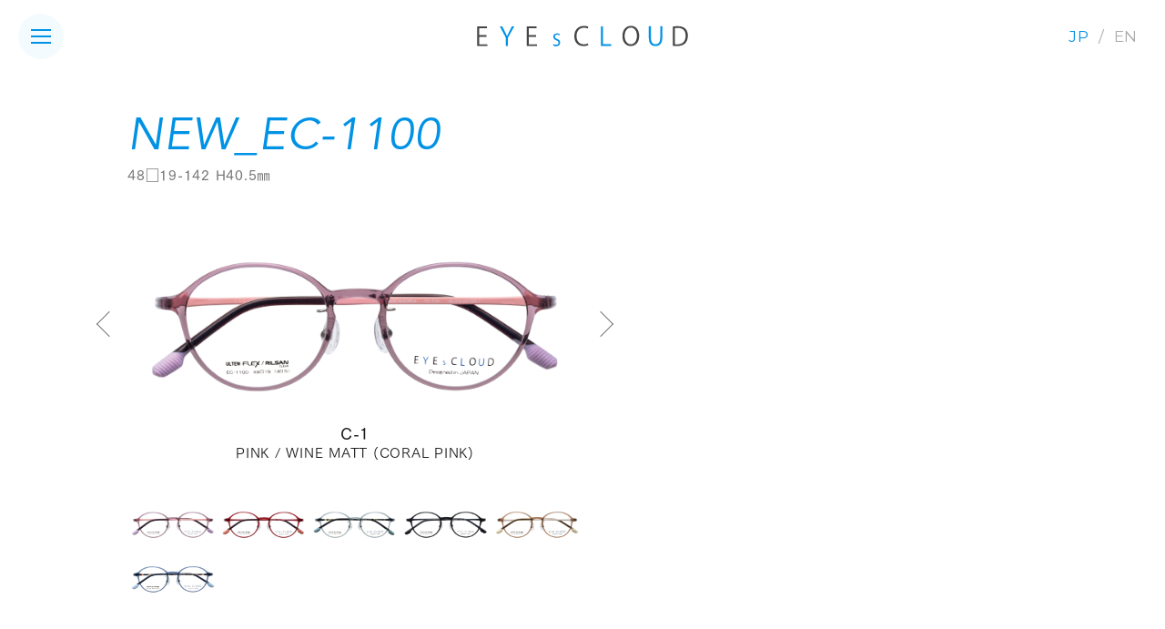

--- FILE ---
content_type: text/html; charset=UTF-8
request_url: https://www.eyescloud.jp/model/1376
body_size: 9215
content:
<!DOCTYPE html>
<html lang="ja" prefix="og:http://ogp.me/ns#">
<head>
<meta charset="UTF-8">
<meta name='robots' content='index, follow, max-image-preview:large, max-snippet:-1, max-video-preview:-1' />
<meta name="viewport" content="width=device-width, initial-scale=1, viewport-fit=cover">
<meta name="format-detection" content="telephone=no">
<meta name="description" content="雲のように自由な発想で企画されたウルテム樹脂製フレーム。雲のように軽く、雲のようにしなやかで、雲のように独創的なカタチ、雲のように多彩な表情を持ち、触れた人を魅了します。その軽さとしなやかさから生まれる感動的なかけ心地は、かけていることを忘れてしまうほど。シリーズ累計販売数200万本以上を誇るビッグセラーブランドです。">
<meta name="twitter:card" content="summary">
<meta name="twitter:title" content="NEW_EC-1100 | モデル | EYEs CLOUD | ハグ・オザワ">
<meta name="twitter:image" content="https://www.eyescloud.jp/wp-content/themes/eyescloud%202022/images/og-image-default.png">
<meta property="og:type" content="article">
<meta property="og:title" content="NEW_EC-1100 | モデル | EYEs CLOUD | ハグ・オザワ">
<meta property="og:description" content="雲のように自由な発想で企画されたウルテム樹脂製フレーム。雲のように軽く、雲のようにしなやかで、雲のように独創的なカタチ、雲のように多彩な表情を持ち、触れた人を魅了します。その軽さとしなやかさから生まれる感動的なかけ心地は、かけていることを忘れてしまうほど。シリーズ累計販売数200万本以上を誇るビッグセラーブランドです。">
<meta property="og:url" content="https://www.eyescloud.jp/model/1376">
<meta property="og:image" content="https://www.eyescloud.jp/wp-content/themes/eyescloud%202022/images/og-image-default.png">
<title>NEW_EC-1100 | モデル | EYEs CLOUD | ハグ・オザワ</title>
<link rel="canonical" href="https://www.eyescloud.jp/model/1376">
<link rel="manifest" href="https://www.eyescloud.jp/wp-content/themes/eyescloud%202022/manifest.json">
<link rel="icon" type="image/png" href="https://www.eyescloud.jp/wp-content/themes/eyescloud%202022/images/favicon.png">
<link rel="apple-touch-icon" type="image/png" href="https://www.eyescloud.jp/wp-content/themes/eyescloud%202022/images/icon-512.png">
<link rel="preconnect" href="https://fonts.googleapis.com">
<link rel="preconnect" href="https://fonts.gstatic.com" crossorigin>
<link rel="stylesheet" href="https://fonts.googleapis.com/css2?family=Montserrat:ital,wght@0,400;1,500&display=swap">

	<!-- This site is optimized with the Yoast SEO plugin v26.8 - https://yoast.com/product/yoast-seo-wordpress/ -->
	<meta name="robots" content="index, follow, max-snippet:-1, max-image-preview:large, max-video-preview:-1" />
	<link rel="canonical" href="https://www.eyescloud.jp/model/1376" />
	<meta property="og:locale" content="ja_JP" />
	<meta property="og:type" content="article" />
	<meta property="og:title" content="NEW_EC-1100 - EYEs CLOUD | ハグ・オザワ" />
	<meta property="og:url" content="https://www.eyescloud.jp/model/1376" />
	<meta property="og:site_name" content="EYEs CLOUD | ハグ・オザワ" />
	<meta property="article:publisher" content="https://www.facebook.com/YOUREYESCLOUD" />
	<meta property="article:modified_time" content="2024-02-29T08:31:49+00:00" />
	<meta property="og:image" content="https://www.eyescloud.jp/wp-content/uploads/2024/02/EC-1100_col.1_web.jpg" />
	<meta property="og:image:width" content="1200" />
	<meta property="og:image:height" content="720" />
	<meta property="og:image:type" content="image/jpeg" />
	<meta name="twitter:card" content="summary_large_image" />
	<script type="application/ld+json" class="yoast-schema-graph">{"@context":"https://schema.org","@graph":[{"@type":"WebPage","@id":"https://www.eyescloud.jp/model/1376","url":"https://www.eyescloud.jp/model/1376","name":"NEW_EC-1100 - EYEs CLOUD | ハグ・オザワ","isPartOf":{"@id":"https://www.eyescloud.jp/#website"},"primaryImageOfPage":{"@id":"https://www.eyescloud.jp/model/1376#primaryimage"},"image":{"@id":"https://www.eyescloud.jp/model/1376#primaryimage"},"thumbnailUrl":"https://www.eyescloud.jp/wp-content/uploads/2024/02/EC-1100_col.1_web.jpg","datePublished":"2024-02-29T06:56:04+00:00","dateModified":"2024-02-29T08:31:49+00:00","breadcrumb":{"@id":"https://www.eyescloud.jp/model/1376#breadcrumb"},"inLanguage":"ja","potentialAction":[{"@type":"ReadAction","target":["https://www.eyescloud.jp/model/1376"]}]},{"@type":"ImageObject","inLanguage":"ja","@id":"https://www.eyescloud.jp/model/1376#primaryimage","url":"https://www.eyescloud.jp/wp-content/uploads/2024/02/EC-1100_col.1_web.jpg","contentUrl":"https://www.eyescloud.jp/wp-content/uploads/2024/02/EC-1100_col.1_web.jpg","width":1200,"height":720},{"@type":"BreadcrumbList","@id":"https://www.eyescloud.jp/model/1376#breadcrumb","itemListElement":[{"@type":"ListItem","position":1,"name":"ホーム","item":"https://www.eyescloud.jp/"},{"@type":"ListItem","position":2,"name":"NEW_EC-1100"}]},{"@type":"WebSite","@id":"https://www.eyescloud.jp/#website","url":"https://www.eyescloud.jp/","name":"EYEs CLOUD | ハグ・オザワ","description":"雲のように自由な発想で企画されたウルテム樹脂製フレーム。雲のように軽く、雲のようにしなやかで、雲のように独創的なカタチ、雲のように多彩な表情を持ち、触れた人を魅了します。その軽さとしなやかさから生まれる感動的なかけ心地は、かけていることを忘れてしまうほど。シリーズ累計販売数200万本以上を誇るビッグセラーブランドです。","publisher":{"@id":"https://www.eyescloud.jp/#organization"},"potentialAction":[{"@type":"SearchAction","target":{"@type":"EntryPoint","urlTemplate":"https://www.eyescloud.jp/?s={search_term_string}"},"query-input":{"@type":"PropertyValueSpecification","valueRequired":true,"valueName":"search_term_string"}}],"inLanguage":"ja"},{"@type":"Organization","@id":"https://www.eyescloud.jp/#organization","name":"EYEs CLOUD","url":"https://www.eyescloud.jp/","logo":{"@type":"ImageObject","inLanguage":"ja","@id":"https://www.eyescloud.jp/#/schema/logo/image/","url":"https://www.eyescloud.jp/wp-content/uploads/2021/08/e5436afcdea477122ea6957aa8de67c0.jpg","contentUrl":"https://www.eyescloud.jp/wp-content/uploads/2021/08/e5436afcdea477122ea6957aa8de67c0.jpg","width":155,"height":155,"caption":"EYEs CLOUD"},"image":{"@id":"https://www.eyescloud.jp/#/schema/logo/image/"},"sameAs":["https://www.facebook.com/YOUREYESCLOUD","https://www.instagram.com/eyescloud_official/"]}]}</script>
	<!-- / Yoast SEO plugin. -->


		<!-- This site uses the Google Analytics by MonsterInsights plugin v9.11.1 - Using Analytics tracking - https://www.monsterinsights.com/ -->
							<script src="//www.googletagmanager.com/gtag/js?id=G-YZD2LTT6NY"  data-cfasync="false" data-wpfc-render="false" type="text/javascript" async></script>
			<script data-cfasync="false" data-wpfc-render="false" type="text/javascript">
				var mi_version = '9.11.1';
				var mi_track_user = true;
				var mi_no_track_reason = '';
								var MonsterInsightsDefaultLocations = {"page_location":"https:\/\/www.eyescloud.jp\/model\/1376\/"};
								if ( typeof MonsterInsightsPrivacyGuardFilter === 'function' ) {
					var MonsterInsightsLocations = (typeof MonsterInsightsExcludeQuery === 'object') ? MonsterInsightsPrivacyGuardFilter( MonsterInsightsExcludeQuery ) : MonsterInsightsPrivacyGuardFilter( MonsterInsightsDefaultLocations );
				} else {
					var MonsterInsightsLocations = (typeof MonsterInsightsExcludeQuery === 'object') ? MonsterInsightsExcludeQuery : MonsterInsightsDefaultLocations;
				}

								var disableStrs = [
										'ga-disable-G-YZD2LTT6NY',
									];

				/* Function to detect opted out users */
				function __gtagTrackerIsOptedOut() {
					for (var index = 0; index < disableStrs.length; index++) {
						if (document.cookie.indexOf(disableStrs[index] + '=true') > -1) {
							return true;
						}
					}

					return false;
				}

				/* Disable tracking if the opt-out cookie exists. */
				if (__gtagTrackerIsOptedOut()) {
					for (var index = 0; index < disableStrs.length; index++) {
						window[disableStrs[index]] = true;
					}
				}

				/* Opt-out function */
				function __gtagTrackerOptout() {
					for (var index = 0; index < disableStrs.length; index++) {
						document.cookie = disableStrs[index] + '=true; expires=Thu, 31 Dec 2099 23:59:59 UTC; path=/';
						window[disableStrs[index]] = true;
					}
				}

				if ('undefined' === typeof gaOptout) {
					function gaOptout() {
						__gtagTrackerOptout();
					}
				}
								window.dataLayer = window.dataLayer || [];

				window.MonsterInsightsDualTracker = {
					helpers: {},
					trackers: {},
				};
				if (mi_track_user) {
					function __gtagDataLayer() {
						dataLayer.push(arguments);
					}

					function __gtagTracker(type, name, parameters) {
						if (!parameters) {
							parameters = {};
						}

						if (parameters.send_to) {
							__gtagDataLayer.apply(null, arguments);
							return;
						}

						if (type === 'event') {
														parameters.send_to = monsterinsights_frontend.v4_id;
							var hookName = name;
							if (typeof parameters['event_category'] !== 'undefined') {
								hookName = parameters['event_category'] + ':' + name;
							}

							if (typeof MonsterInsightsDualTracker.trackers[hookName] !== 'undefined') {
								MonsterInsightsDualTracker.trackers[hookName](parameters);
							} else {
								__gtagDataLayer('event', name, parameters);
							}
							
						} else {
							__gtagDataLayer.apply(null, arguments);
						}
					}

					__gtagTracker('js', new Date());
					__gtagTracker('set', {
						'developer_id.dZGIzZG': true,
											});
					if ( MonsterInsightsLocations.page_location ) {
						__gtagTracker('set', MonsterInsightsLocations);
					}
										__gtagTracker('config', 'G-YZD2LTT6NY', {"forceSSL":"true","link_attribution":"true"} );
										window.gtag = __gtagTracker;										(function () {
						/* https://developers.google.com/analytics/devguides/collection/analyticsjs/ */
						/* ga and __gaTracker compatibility shim. */
						var noopfn = function () {
							return null;
						};
						var newtracker = function () {
							return new Tracker();
						};
						var Tracker = function () {
							return null;
						};
						var p = Tracker.prototype;
						p.get = noopfn;
						p.set = noopfn;
						p.send = function () {
							var args = Array.prototype.slice.call(arguments);
							args.unshift('send');
							__gaTracker.apply(null, args);
						};
						var __gaTracker = function () {
							var len = arguments.length;
							if (len === 0) {
								return;
							}
							var f = arguments[len - 1];
							if (typeof f !== 'object' || f === null || typeof f.hitCallback !== 'function') {
								if ('send' === arguments[0]) {
									var hitConverted, hitObject = false, action;
									if ('event' === arguments[1]) {
										if ('undefined' !== typeof arguments[3]) {
											hitObject = {
												'eventAction': arguments[3],
												'eventCategory': arguments[2],
												'eventLabel': arguments[4],
												'value': arguments[5] ? arguments[5] : 1,
											}
										}
									}
									if ('pageview' === arguments[1]) {
										if ('undefined' !== typeof arguments[2]) {
											hitObject = {
												'eventAction': 'page_view',
												'page_path': arguments[2],
											}
										}
									}
									if (typeof arguments[2] === 'object') {
										hitObject = arguments[2];
									}
									if (typeof arguments[5] === 'object') {
										Object.assign(hitObject, arguments[5]);
									}
									if ('undefined' !== typeof arguments[1].hitType) {
										hitObject = arguments[1];
										if ('pageview' === hitObject.hitType) {
											hitObject.eventAction = 'page_view';
										}
									}
									if (hitObject) {
										action = 'timing' === arguments[1].hitType ? 'timing_complete' : hitObject.eventAction;
										hitConverted = mapArgs(hitObject);
										__gtagTracker('event', action, hitConverted);
									}
								}
								return;
							}

							function mapArgs(args) {
								var arg, hit = {};
								var gaMap = {
									'eventCategory': 'event_category',
									'eventAction': 'event_action',
									'eventLabel': 'event_label',
									'eventValue': 'event_value',
									'nonInteraction': 'non_interaction',
									'timingCategory': 'event_category',
									'timingVar': 'name',
									'timingValue': 'value',
									'timingLabel': 'event_label',
									'page': 'page_path',
									'location': 'page_location',
									'title': 'page_title',
									'referrer' : 'page_referrer',
								};
								for (arg in args) {
																		if (!(!args.hasOwnProperty(arg) || !gaMap.hasOwnProperty(arg))) {
										hit[gaMap[arg]] = args[arg];
									} else {
										hit[arg] = args[arg];
									}
								}
								return hit;
							}

							try {
								f.hitCallback();
							} catch (ex) {
							}
						};
						__gaTracker.create = newtracker;
						__gaTracker.getByName = newtracker;
						__gaTracker.getAll = function () {
							return [];
						};
						__gaTracker.remove = noopfn;
						__gaTracker.loaded = true;
						window['__gaTracker'] = __gaTracker;
					})();
									} else {
										console.log("");
					(function () {
						function __gtagTracker() {
							return null;
						}

						window['__gtagTracker'] = __gtagTracker;
						window['gtag'] = __gtagTracker;
					})();
									}
			</script>
							<!-- / Google Analytics by MonsterInsights -->
		<style id='wp-img-auto-sizes-contain-inline-css' type='text/css'>
img:is([sizes=auto i],[sizes^="auto," i]){contain-intrinsic-size:3000px 1500px}
/*# sourceURL=wp-img-auto-sizes-contain-inline-css */
</style>
<style id='classic-theme-styles-inline-css' type='text/css'>
/*! This file is auto-generated */
.wp-block-button__link{color:#fff;background-color:#32373c;border-radius:9999px;box-shadow:none;text-decoration:none;padding:calc(.667em + 2px) calc(1.333em + 2px);font-size:1.125em}.wp-block-file__button{background:#32373c;color:#fff;text-decoration:none}
/*# sourceURL=/wp-includes/css/classic-themes.min.css */
</style>
<link rel='stylesheet' id='base-css' href='https://www.eyescloud.jp/wp-content/themes/eyescloud%202022/css/style-base.css?46&#038;ver=6.9' type='text/css' media='all' />
<link rel='stylesheet' id='small-css' href='https://www.eyescloud.jp/wp-content/themes/eyescloud%202022/css/style-small.css?46&#038;ver=6.9' type='text/css' media='screen and (max-width:1023px)' />
<link rel='stylesheet' id='child-style-css' href='https://www.eyescloud.jp/wp-content/themes/eyescloud%202022/style.css' type='text/css' media='all' />
<link rel='stylesheet' id='aurora-heatmap-css' href='https://www.eyescloud.jp/wp-content/plugins/aurora-heatmap/style.css' type='text/css' media='all' />
<script type="text/javascript" src="https://www.eyescloud.jp/wp-content/plugins/google-analytics-for-wordpress/assets/js/frontend-gtag.min.js" id="monsterinsights-frontend-script-js" async="async" data-wp-strategy="async"></script>
<script data-cfasync="false" data-wpfc-render="false" type="text/javascript" id='monsterinsights-frontend-script-js-extra'>/* <![CDATA[ */
var monsterinsights_frontend = {"js_events_tracking":"true","download_extensions":"doc,pdf,ppt,zip,xls,docx,pptx,xlsx","inbound_paths":"[{\"path\":\"\\\/go\\\/\",\"label\":\"affiliate\"},{\"path\":\"\\\/recommend\\\/\",\"label\":\"affiliate\"}]","home_url":"https:\/\/www.eyescloud.jp","hash_tracking":"false","v4_id":"G-YZD2LTT6NY"};/* ]]> */
</script>
<script type="text/javascript" src="https://www.eyescloud.jp/wp-content/themes/eyescloud%202022/js/jquery.min.js" id="jquery-js"></script>
<script type="text/javascript" src="https://www.eyescloud.jp/wp-content/themes/eyescloud%202022/js/jquery.easing.min.js" id="easing-js"></script>
<script type="text/javascript" src="https://www.eyescloud.jp/wp-content/themes/eyescloud%202022/js/jquery.timer.min.js" id="timer-js"></script>
<script type="text/javascript" src="https://www.eyescloud.jp/wp-content/themes/eyescloud%202022/js/ScrollMagic.min.js" id="scroll_magic-js"></script>
<script type="text/javascript" src="https://www.eyescloud.jp/wp-content/themes/eyescloud%202022/js/velocity.min.js" id="velocity-js"></script>
<script type="text/javascript" src="https://www.eyescloud.jp/wp-content/themes/eyescloud%202022/js/gsap.min.js" id="gsap-js"></script>
<script type="text/javascript" src="https://www.eyescloud.jp/wp-content/themes/eyescloud%202022/js/animation.gsap.min.js" id="animation_gsap-js"></script>
<script type="text/javascript" src="https://www.eyescloud.jp/wp-content/themes/eyescloud%202022/js/functions.js" id="functions-js"></script>
<script type="text/javascript" src="https://www.eyescloud.jp/wp-content/themes/eyescloud%202022/js/init.js" id="init-js"></script>
<script type="text/javascript" id="aurora-heatmap-js-extra">
/* <![CDATA[ */
var aurora_heatmap = {"_mode":"reporter","ajax_url":"https://www.eyescloud.jp/wp-admin/admin-ajax.php","action":"aurora_heatmap","reports":"click_pc,click_mobile","debug":"0","ajax_delay_time":"3000","ajax_interval":"10","ajax_bulk":null};
//# sourceURL=aurora-heatmap-js-extra
/* ]]> */
</script>
<script type="text/javascript" src="https://www.eyescloud.jp/wp-content/plugins/aurora-heatmap/js/aurora-heatmap.min.js" id="aurora-heatmap-js"></script>
<script src="https://webfont.fontplus.jp/accessor/script/fontplus.js?JxGLlm5L6~I%3D&box=kp3qbzB0XuA%3D&aa=1&ab=2"></script>
<script>
if ("serviceWorker" in navigator) navigator.serviceWorker.register("https://www.eyescloud.jp/wp-content/themes/eyescloud%202022/service-worker.js");
</script>
<script async src="https://www.googletagmanager.com/gtag/js?id=G-D2V4GWC2J8"></script>
<script>
window.dataLayer = window.dataLayer || [];
function gtag(){dataLayer.push(arguments);}
gtag("js", new Date());
gtag("config", "G-D2V4GWC2J8");
</script>
<link rel="stylesheet" href="https://cdnjs.cloudflare.com/ajax/libs/font-awesome/6.5.0/css/all.min.css">
<style id='global-styles-inline-css' type='text/css'>
:root{--wp--preset--aspect-ratio--square: 1;--wp--preset--aspect-ratio--4-3: 4/3;--wp--preset--aspect-ratio--3-4: 3/4;--wp--preset--aspect-ratio--3-2: 3/2;--wp--preset--aspect-ratio--2-3: 2/3;--wp--preset--aspect-ratio--16-9: 16/9;--wp--preset--aspect-ratio--9-16: 9/16;--wp--preset--color--black: #000000;--wp--preset--color--cyan-bluish-gray: #abb8c3;--wp--preset--color--white: #ffffff;--wp--preset--color--pale-pink: #f78da7;--wp--preset--color--vivid-red: #cf2e2e;--wp--preset--color--luminous-vivid-orange: #ff6900;--wp--preset--color--luminous-vivid-amber: #fcb900;--wp--preset--color--light-green-cyan: #7bdcb5;--wp--preset--color--vivid-green-cyan: #00d084;--wp--preset--color--pale-cyan-blue: #8ed1fc;--wp--preset--color--vivid-cyan-blue: #0693e3;--wp--preset--color--vivid-purple: #9b51e0;--wp--preset--gradient--vivid-cyan-blue-to-vivid-purple: linear-gradient(135deg,rgb(6,147,227) 0%,rgb(155,81,224) 100%);--wp--preset--gradient--light-green-cyan-to-vivid-green-cyan: linear-gradient(135deg,rgb(122,220,180) 0%,rgb(0,208,130) 100%);--wp--preset--gradient--luminous-vivid-amber-to-luminous-vivid-orange: linear-gradient(135deg,rgb(252,185,0) 0%,rgb(255,105,0) 100%);--wp--preset--gradient--luminous-vivid-orange-to-vivid-red: linear-gradient(135deg,rgb(255,105,0) 0%,rgb(207,46,46) 100%);--wp--preset--gradient--very-light-gray-to-cyan-bluish-gray: linear-gradient(135deg,rgb(238,238,238) 0%,rgb(169,184,195) 100%);--wp--preset--gradient--cool-to-warm-spectrum: linear-gradient(135deg,rgb(74,234,220) 0%,rgb(151,120,209) 20%,rgb(207,42,186) 40%,rgb(238,44,130) 60%,rgb(251,105,98) 80%,rgb(254,248,76) 100%);--wp--preset--gradient--blush-light-purple: linear-gradient(135deg,rgb(255,206,236) 0%,rgb(152,150,240) 100%);--wp--preset--gradient--blush-bordeaux: linear-gradient(135deg,rgb(254,205,165) 0%,rgb(254,45,45) 50%,rgb(107,0,62) 100%);--wp--preset--gradient--luminous-dusk: linear-gradient(135deg,rgb(255,203,112) 0%,rgb(199,81,192) 50%,rgb(65,88,208) 100%);--wp--preset--gradient--pale-ocean: linear-gradient(135deg,rgb(255,245,203) 0%,rgb(182,227,212) 50%,rgb(51,167,181) 100%);--wp--preset--gradient--electric-grass: linear-gradient(135deg,rgb(202,248,128) 0%,rgb(113,206,126) 100%);--wp--preset--gradient--midnight: linear-gradient(135deg,rgb(2,3,129) 0%,rgb(40,116,252) 100%);--wp--preset--font-size--small: 13px;--wp--preset--font-size--medium: 20px;--wp--preset--font-size--large: 36px;--wp--preset--font-size--x-large: 42px;--wp--preset--spacing--20: 0.44rem;--wp--preset--spacing--30: 0.67rem;--wp--preset--spacing--40: 1rem;--wp--preset--spacing--50: 1.5rem;--wp--preset--spacing--60: 2.25rem;--wp--preset--spacing--70: 3.38rem;--wp--preset--spacing--80: 5.06rem;--wp--preset--shadow--natural: 6px 6px 9px rgba(0, 0, 0, 0.2);--wp--preset--shadow--deep: 12px 12px 50px rgba(0, 0, 0, 0.4);--wp--preset--shadow--sharp: 6px 6px 0px rgba(0, 0, 0, 0.2);--wp--preset--shadow--outlined: 6px 6px 0px -3px rgb(255, 255, 255), 6px 6px rgb(0, 0, 0);--wp--preset--shadow--crisp: 6px 6px 0px rgb(0, 0, 0);}:where(.is-layout-flex){gap: 0.5em;}:where(.is-layout-grid){gap: 0.5em;}body .is-layout-flex{display: flex;}.is-layout-flex{flex-wrap: wrap;align-items: center;}.is-layout-flex > :is(*, div){margin: 0;}body .is-layout-grid{display: grid;}.is-layout-grid > :is(*, div){margin: 0;}:where(.wp-block-columns.is-layout-flex){gap: 2em;}:where(.wp-block-columns.is-layout-grid){gap: 2em;}:where(.wp-block-post-template.is-layout-flex){gap: 1.25em;}:where(.wp-block-post-template.is-layout-grid){gap: 1.25em;}.has-black-color{color: var(--wp--preset--color--black) !important;}.has-cyan-bluish-gray-color{color: var(--wp--preset--color--cyan-bluish-gray) !important;}.has-white-color{color: var(--wp--preset--color--white) !important;}.has-pale-pink-color{color: var(--wp--preset--color--pale-pink) !important;}.has-vivid-red-color{color: var(--wp--preset--color--vivid-red) !important;}.has-luminous-vivid-orange-color{color: var(--wp--preset--color--luminous-vivid-orange) !important;}.has-luminous-vivid-amber-color{color: var(--wp--preset--color--luminous-vivid-amber) !important;}.has-light-green-cyan-color{color: var(--wp--preset--color--light-green-cyan) !important;}.has-vivid-green-cyan-color{color: var(--wp--preset--color--vivid-green-cyan) !important;}.has-pale-cyan-blue-color{color: var(--wp--preset--color--pale-cyan-blue) !important;}.has-vivid-cyan-blue-color{color: var(--wp--preset--color--vivid-cyan-blue) !important;}.has-vivid-purple-color{color: var(--wp--preset--color--vivid-purple) !important;}.has-black-background-color{background-color: var(--wp--preset--color--black) !important;}.has-cyan-bluish-gray-background-color{background-color: var(--wp--preset--color--cyan-bluish-gray) !important;}.has-white-background-color{background-color: var(--wp--preset--color--white) !important;}.has-pale-pink-background-color{background-color: var(--wp--preset--color--pale-pink) !important;}.has-vivid-red-background-color{background-color: var(--wp--preset--color--vivid-red) !important;}.has-luminous-vivid-orange-background-color{background-color: var(--wp--preset--color--luminous-vivid-orange) !important;}.has-luminous-vivid-amber-background-color{background-color: var(--wp--preset--color--luminous-vivid-amber) !important;}.has-light-green-cyan-background-color{background-color: var(--wp--preset--color--light-green-cyan) !important;}.has-vivid-green-cyan-background-color{background-color: var(--wp--preset--color--vivid-green-cyan) !important;}.has-pale-cyan-blue-background-color{background-color: var(--wp--preset--color--pale-cyan-blue) !important;}.has-vivid-cyan-blue-background-color{background-color: var(--wp--preset--color--vivid-cyan-blue) !important;}.has-vivid-purple-background-color{background-color: var(--wp--preset--color--vivid-purple) !important;}.has-black-border-color{border-color: var(--wp--preset--color--black) !important;}.has-cyan-bluish-gray-border-color{border-color: var(--wp--preset--color--cyan-bluish-gray) !important;}.has-white-border-color{border-color: var(--wp--preset--color--white) !important;}.has-pale-pink-border-color{border-color: var(--wp--preset--color--pale-pink) !important;}.has-vivid-red-border-color{border-color: var(--wp--preset--color--vivid-red) !important;}.has-luminous-vivid-orange-border-color{border-color: var(--wp--preset--color--luminous-vivid-orange) !important;}.has-luminous-vivid-amber-border-color{border-color: var(--wp--preset--color--luminous-vivid-amber) !important;}.has-light-green-cyan-border-color{border-color: var(--wp--preset--color--light-green-cyan) !important;}.has-vivid-green-cyan-border-color{border-color: var(--wp--preset--color--vivid-green-cyan) !important;}.has-pale-cyan-blue-border-color{border-color: var(--wp--preset--color--pale-cyan-blue) !important;}.has-vivid-cyan-blue-border-color{border-color: var(--wp--preset--color--vivid-cyan-blue) !important;}.has-vivid-purple-border-color{border-color: var(--wp--preset--color--vivid-purple) !important;}.has-vivid-cyan-blue-to-vivid-purple-gradient-background{background: var(--wp--preset--gradient--vivid-cyan-blue-to-vivid-purple) !important;}.has-light-green-cyan-to-vivid-green-cyan-gradient-background{background: var(--wp--preset--gradient--light-green-cyan-to-vivid-green-cyan) !important;}.has-luminous-vivid-amber-to-luminous-vivid-orange-gradient-background{background: var(--wp--preset--gradient--luminous-vivid-amber-to-luminous-vivid-orange) !important;}.has-luminous-vivid-orange-to-vivid-red-gradient-background{background: var(--wp--preset--gradient--luminous-vivid-orange-to-vivid-red) !important;}.has-very-light-gray-to-cyan-bluish-gray-gradient-background{background: var(--wp--preset--gradient--very-light-gray-to-cyan-bluish-gray) !important;}.has-cool-to-warm-spectrum-gradient-background{background: var(--wp--preset--gradient--cool-to-warm-spectrum) !important;}.has-blush-light-purple-gradient-background{background: var(--wp--preset--gradient--blush-light-purple) !important;}.has-blush-bordeaux-gradient-background{background: var(--wp--preset--gradient--blush-bordeaux) !important;}.has-luminous-dusk-gradient-background{background: var(--wp--preset--gradient--luminous-dusk) !important;}.has-pale-ocean-gradient-background{background: var(--wp--preset--gradient--pale-ocean) !important;}.has-electric-grass-gradient-background{background: var(--wp--preset--gradient--electric-grass) !important;}.has-midnight-gradient-background{background: var(--wp--preset--gradient--midnight) !important;}.has-small-font-size{font-size: var(--wp--preset--font-size--small) !important;}.has-medium-font-size{font-size: var(--wp--preset--font-size--medium) !important;}.has-large-font-size{font-size: var(--wp--preset--font-size--large) !important;}.has-x-large-font-size{font-size: var(--wp--preset--font-size--x-large) !important;}
/*# sourceURL=global-styles-inline-css */
</style>
</head>
<body class="wp-singular model-template-default single single-model postid-1376 wp-theme-eyescloud2022 model">
<div id="page" ontouchstart="">
<div id="trigger"></div>
<div id="trigger-alternate"></div>
<div id="trigger-header"></div>
<div id="background"></div>



<!-- - - - - - - - - - - - - - - - - - - - - - - - - - - - - - - - - - - - - - - - -
header
- - - - - - - - - - - - - - - - - - - - - - - - - - - - - - - - - - - - - - - - - -->

<header id="header">
<p id="logo"><a href="https://www.eyescloud.jp"><img src="https://www.eyescloud.jp/wp-content/themes/eyescloud%202022/images/logo-alternate.svg" alt="EYEs CLOUD | ハグ・オザワ" width="232" height="23" loading="lazy"></a></p>
<p id="button-menu"><i></i><i></i><i></i><i></i><i></i></p>
<div class="language">
<ul>
<li class="jp"><a href="https://www.eyescloud.jp">JP</a></li>
<li class="en"><a href="https://www.eyescloud.jp/en">EN</a></li>
</ul>
</div><!-- language -->
<div id="menu">
<div class="inner-menu">
<nav id="navi">
<div class="list">
<div class="row">
<ul>
<li class="home"><a href="https://www.eyescloud.jp" class="opacity"><span class="main">HOME</span><span class="sub">トップページ</span></a></li>
<li class="concept"><a href="https://www.eyescloud.jp/#concept" class="opacity"><span class="main">CONCEPT</span><span class="sub">コンセプト</span></a></li>
<li class="features"><a href="https://www.eyescloud.jp/features" class="opacity"><span class="main">FEATURES</span><span class="sub">アイ・クラウドの特長</span></a></li>
<li class="lineup collapse"><a href="https://www.eyescloud.jp/#lineup" class="opacity"><span class="main">LINEUP</span><span class="sub">商品ラインナップ</span><i></i></a>
<div class="nest">
<ul>
<li class="mens">
<a href="https://www.eyescloud.jp/lineup/mens" class="opacity"><span class="main">MEN’S</span><span class="sub">メンズ シリーズ</span></a></li>
<li class="ladies">
<a href="https://www.eyescloud.jp/lineup/ladies" class="opacity"><span class="main">LADIES’</span><span class="sub">レディース シリーズ</span></a></li>
<li class="mirai">
<a href="https://www.eyescloud.jp/lineup/mirai" class="opacity"><span class="main">MIRAI</span><span class="sub">ミライ シリーズ</span></a></li>
<li class="hybrid">
<a href="https://www.eyescloud.jp/lineup/hybrid" class="opacity"><span class="main">HYBRID</span><span class="sub">ハイブリッド シリーズ</span></a></li>
<li class="wide">
<a href="https://www.eyescloud.jp/lineup/wide" class="opacity"><span class="main">WIDE</span><span class="sub">ワイド シリーズ</span></a></li>
<li class="kogao">
<a href="https://www.eyescloud.jp/lineup/kogao" class="opacity"><span class="main">KOGAO</span><span class="sub">小顔 シリーズ</span></a></li>
<li class="kyoudo">
<a href="https://www.eyescloud.jp/lineup/kyoudo" class="opacity"><span class="main">KYOUDO</span><span class="sub">強度 シリーズ</span></a></li>
<li class="avanti-design">
<a href="https://www.eyescloud.jp/lineup/avanti-design" class="opacity"><span class="main">AVANTI</span><span class="sub">アヴァンティ シリーズ</span></a></li>
<li class="urban">
<a href="https://www.eyescloud.jp/lineup/urban" class="opacity"><span class="main">URBAN</span><span class="sub">アーバン シリーズ</span></a></li>
</ul>
</div><!-- nest -->
</li>
</ul>
</div><!-- row -->
<div class="row">
<ul>
<li class="stores"><a href="https://www.eyescloud.jp/store" class="opacity"><span class="main">STORES</span><span class="sub">お取り扱い店舗一覧</span></a></li>
<li class="faq"><a href="https://www.eyescloud.jp/faq" class="opacity"><span class="main">FAQ</span><span class="sub">よくあるご質問</span></a></li>
<li class="contact"><a href="https://www.eyescloud.jp/contact" class="opacity"><span class="main">CONTACT</span><span class="sub">お問い合わせ</span></a></li>
</ul>
<div class="sns">
<p class="label">FOLLOW US</p>
<ul>
<li><a href="https://www.facebook.com/YOUREYESCLOUD" target="_blank" class="color"><i class="icon icon-facebook"></i></a></li>
<li><a href="https://www.instagram.com/eyescloud_official/" target="_blank" class="color"><i class="icon icon-instagram"></i></a></li>
</ul>
</div><!-- sns -->
<p class="privacy-policy"><a href="https://www.eyescloud.jp/privacy-policy" class="opacity">PRIVACY POLICY</a></p>
<p class="banner-hugozawa"><a href="https://www.hugozawa.jp/" target="_blank"><span class="main"><img src="https://www.eyescloud.jp/wp-content/themes/eyescloud%202022/images/logo-hugozawa.svg" alt="Hug Ozawa" width="221" height="39" loading="lazy"></span><span class="sub">コーポレートサイト<i class="icon icon-new-window"></i></span></a></p>
</div><!-- row -->
</div><!-- list -->
</nav><!-- navi -->
</div><!-- inner-menu -->
</div><!-- menu -->
<div id="background-menu"></div>
</header><!-- header -->



<!-- - - - - - - - - - - - - - - - - - - - - - - - - - - - - - - - - - - - - - - - -
main
- - - - - - - - - - - - - - - - - - - - - - - - - - - - - - - - - - - - - - - - - -->

<main>



<!-- model
- - - - - - - - - - - - - - - - - - - - - - - - - - - - - - - - - - - - - - - - - -->

<section id="model">
<div class="inner-section">
<div class="content">



<article id="model-1376" class="post-1376 model type-model status-publish has-post-thumbnail hentry lineup-ladies">
<div class="title">
<h2>NEW_EC-1100</h2>
<p class="size">48□19-142 H40.5㎜</p>
</div><!-- title -->
<div class="slide">
<div class="image">
<p class="row"><img src="https://www.eyescloud.jp/wp-content/uploads/2024/02/EC-1100_col.1_web.jpg" alt="" width="1200" height="720" loading="lazy"><span class="number">C-1</span><span class="color">PINK / WINE MATT (CORAL PINK) </span></p>
<p class="row"><img src="https://www.eyescloud.jp/wp-content/uploads/2024/02/EC-1100_col.2_web.jpg" alt="" width="1200" height="720" loading="lazy"><span class="number">C-2</span><span class="color">WINE /  WINE MATT (PEARL RED)</span></p>
<p class="row"><img src="https://www.eyescloud.jp/wp-content/uploads/2024/02/EC-1100_col.3_web.jpg" alt="" width="1200" height="720" loading="lazy"><span class="number">C-3</span><span class="color">LIGHT GREEN / BROWN GREEN DEMI</span></p>
<p class="row"><img src="https://www.eyescloud.jp/wp-content/uploads/2024/02/EC-1100_col.4_web.jpg" alt="" width="1200" height="720" loading="lazy"><span class="number">C-4</span><span class="color">BLACK MATT</span></p>
<p class="row"><img src="https://www.eyescloud.jp/wp-content/uploads/2024/02/EC-1100_col.5_web.jpg" alt="" width="1200" height="720" loading="lazy"><span class="number">C-5</span><span class="color">BEIGE BROWN /  BROWN MATT (PEARL BEIGE)</span></p>
<p class="row"><img src="https://www.eyescloud.jp/wp-content/uploads/2024/02/EC-1100_col.6_web.jpg" alt="" width="1200" height="720" loading="lazy"><span class="number">C-6</span><span class="color">BLUE / DARK BROWN DEMI </span></p>
</div><!-- image -->
<div class="pager">
<p class="button button-prev"></p>
<p class="button button-next"></p>
</div><!-- pager -->
<div class="navi">
<p class="row"><img src="https://www.eyescloud.jp/wp-content/uploads/2024/02/EC-1100_col.1_web.jpg" alt="" width="1200" height="720" loading="lazy"></p>
<p class="row"><img src="https://www.eyescloud.jp/wp-content/uploads/2024/02/EC-1100_col.2_web.jpg" alt="" width="1200" height="720" loading="lazy"></p>
<p class="row"><img src="https://www.eyescloud.jp/wp-content/uploads/2024/02/EC-1100_col.3_web.jpg" alt="" width="1200" height="720" loading="lazy"></p>
<p class="row"><img src="https://www.eyescloud.jp/wp-content/uploads/2024/02/EC-1100_col.4_web.jpg" alt="" width="1200" height="720" loading="lazy"></p>
<p class="row"><img src="https://www.eyescloud.jp/wp-content/uploads/2024/02/EC-1100_col.5_web.jpg" alt="" width="1200" height="720" loading="lazy"></p>
<p class="row"><img src="https://www.eyescloud.jp/wp-content/uploads/2024/02/EC-1100_col.6_web.jpg" alt="" width="1200" height="720" loading="lazy"></p>
</div><!-- navi -->
</div><!-- slide -->
</article>



</div><!-- content -->
</div><!-- inner-section -->
</section><!-- model -->



</main>



<!-- - - - - - - - - - - - - - - - - - - - - - - - - - - - - - - - - - - - - - - - -
title-bottom
- - - - - - - - - - - - - - - - - - - - - - - - - - - - - - - - - - - - - - - - - -->

<aside id="title-bottom">
<p class="logo"><a href="https://www.eyescloud.jp"><img src="https://www.eyescloud.jp/wp-content/themes/eyescloud%202022/images/logo.svg" alt="EYEs CLOUD | ハグ・オザワ" width="294" height="60" loading="lazy"></a></p>
</aside><!-- title-bottom -->



<!-- - - - - - - - - - - - - - - - - - - - - - - - - - - - - - - - - - - - - - - - -
footer
- - - - - - - - - - - - - - - - - - - - - - - - - - - - - - - - - - - - - - - - - -->

<footer id="footer">
<p id="button-page-top"><a href="#page"><span>TOP</span></a></p>
<div class="information">
<h3><a href="https://www.hugozawa.jp/" target="_blank"><img src="https://www.eyescloud.jp/wp-content/themes/eyescloud%202022/images/logo-hugozawa-white.svg" alt="Hug Ozawa" width="221" height="39" loading="lazy"></a></h3>
<div class="text">
<p class="headline-address"><span class="headline">株式会社ハグ・オザワ</span><span class="address">〒919-0321 福井県福井市下河北町19-8-1</span></p>
<p class="tel-fax"><span class="tel">TEL：<i><a href="tel:0776870890" class="opacity">0776-87-0890</a></i></span><span class="fax">FAX：<i>0776-87-0891</i></span></p>
</div><!-- text -->
<p class="button-default button-reverse"><a href="https://www.hugozawa.jp/" target="_blank">コーポレートサイト<i class="icon icon-new-window"></i></a></p>
</div><!-- information -->
<p class="copyright">© Hug Ozawa Inc. All rights reserved.</p>
</footer><!-- footer -->



</div><!-- page -->
<script type="speculationrules">
{"prefetch":[{"source":"document","where":{"and":[{"href_matches":"/*"},{"not":{"href_matches":["/wp-*.php","/wp-admin/*","/wp-content/uploads/*","/wp-content/*","/wp-content/plugins/*","/wp-content/themes/eyescloud%202022/*","/*\\?(.+)"]}},{"not":{"selector_matches":"a[rel~=\"nofollow\"]"}},{"not":{"selector_matches":".no-prefetch, .no-prefetch a"}}]},"eagerness":"conservative"}]}
</script>
</body>
</html>


--- FILE ---
content_type: text/css
request_url: https://www.eyescloud.jp/wp-content/themes/eyescloud%202022/css/style-base.css?46&ver=6.9
body_size: 12053
content:
@charset "utf-8";



/* --------------------------------------------------------------------------------
reset
-------------------------------------------------------------------------------- */

*, *::before, *::after {
	box-sizing: border-box;
	font: inherit;
	border: none;
	margin: 0;
	padding: 0;
}
html {
	-webkit-text-size-adjust: none;
	-webkit-tap-highlight-color: transparent;
}
a {
	text-decoration: none;
	color: inherit;
}
article, aside, footer, header, iframe, img, main, nav, section {
	display: block;
}
ol, ul {
	list-style: none;
}
table {
	border-collapse: collapse;
}
img {
	max-width: 100%;
	height: auto;
}



/* --------------------------------------------------------------------------------
essential
-------------------------------------------------------------------------------- */

html {
	font-size: 16px;
}
body {
	text-align: justify;
	font-family: "TsukuGoPr5-R", "Yu Gothic", YuGothic, sans-serif;
	font-size: 0.9375rem;
	font-weight: 400;
	font-feature-settings: "palt";
	line-height: 1.875rem;
	letter-spacing: 0.05em;
	color: #1c1c1c;
	-webkit-font-smoothing: antialiased;
	-moz-osx-font-smoothing: grayscale;
}
a.underline {
	text-decoration: underline;
}
a.color {
	transition: 0.25s color ease;
}
a.color:hover,
a.color-alternate {
	color: #797979;
}
a.color-alternate:hover {
	color: #1c1c1c;
}
a.opacity {
	transition: 0.25s opacity ease;
}
a.opacity:hover {
	opacity: 0.625;
}
h1 {
	font-size: 1.5rem;
}
h2 {
	font-size: 1.375rem;
}
h3 {
	font-size: 1.0625rem;
}
h4 {
	font-size: 0.9375rem;
}
p.indent {
	text-indent: -1em;
	padding-left: 1em;
}
p.note {
	font-size: 0.8125rem;
	line-height: 1.5rem;
}
p:empty:before {
	content: none;
}
span.required {
	color: #ff0000;
}
sup {
	display: inline-block;
	font-size: 0.625em;
	transform: translateY(0.125em);
}



/* --------------------------------------------------------------------------------
form
-------------------------------------------------------------------------------- */

input[type=text],
input[type=email],
input[type=number],
input[type=password],
input[type=search],
input[type=tel],
input[type=button],
input[type=submit],
button,
textarea,
select {
	display: inline-block;
	max-width: 100%;
	vertical-align: top;
	font-family: "Yu Gothic", YuGothic, sans-serif;
	font-size: 1rem;
	outline: none;
	border: none;
	margin: 0px;
	border-radius: 0px;
	-webkit-appearance: none;
	-moz-appearance: none;
	appearance: none;
}
input[type=text],
input[type=email],
input[type=number],
input[type=password],
input[type=search],
input[type=tel],
select,
textarea {
	background-color: #f8f8f8;
}
input[type=text],
input[type=email],
input[type=number],
input[type=password],
input[type=search],
input[type=tel],
select {
	height: 50px;
	line-height: 50px;
}
input[type=text],
input[type=email],
input[type=number],
input[type=password],
input[type=search],
input[type=tel] {
	padding: 0px 20px;
}
input[type=button],
input[type=submit],
button {
	text-align: center;
	line-height: 50px;
	color: #ffffff;
	border: 1px solid #0092e5;
	cursor: pointer;
	padding: 0px 20px;
	background-color: #0092e5;
	transition: 0.25s color ease, 0.25s background-color ease;
}
input[type=button]:hover,
input[type=submit]:hover,
button:hover {
	color: #0092e5;
	background-color: transparent;
}
input[type=radio],
input[type=checkbox] {
	position: relative;
	vertical-align: middle;
	width: 20px;
	margin-right: 5px;
	transform: translate(-9999px, -4px);
}
input[type=radio]::before,
input[type=checkbox]::before,
input[type=radio]::after,
input[type=checkbox]::after {
	position: absolute;
	left: 9999px;
	top: 0px;
	cursor: pointer;
	content: "";
}
input[type=radio]::before,
input[type=checkbox]::before,
label.alternate input[type=radio] + span,
label.alternate input[type=checkbox] + span {
	width: 20px;
	height: 20px;
	border: 1px solid #797979;
	background-color: #ffffff;
}
input[type=radio]::after,
input[type=checkbox]::after,
label.alternate input[type=radio] + span::before,
label.alternate input[type=checkbox] + span::before {
	opacity: 0;
	transition: 0.25s opacity ease;
}
input[type=radio]:checked::after,
input[type=checkbox]:checked::after,
label.alternate input[type=radio]:checked + span::before,
label.alternate input[type=checkbox]:checked + span::before {
	opacity: 1;
}
input[type=radio]::after,
label.alternate input[type=radio] + span::before {
	width: 12px;
	height: 12px;
	background-color: #0092e5;
}
input[type=radio]::after {
	transform: translate(4px, 4px);
}
input[type=checkbox]::after,
label.alternate input[type=checkbox] + span::before {
	width: 8px;
	height: 13px;
	border-right: 3px solid #0092e5;
	border-bottom: 3px solid #0092e5;
}
input[type=checkbox]::after {
	transform: translate(6px, 1px) rotate(45deg);
}
@-moz-document url-prefix() {
	input[type=radio],
	input[type=checkbox] {
		margin-right: 0px;
		transform: translate(0px, 0px);
	}
}
@supports (-ms-ime-align:auto) {
	input[type=radio],
	input[type=checkbox] {
		margin-right: 0px;
		transform: translate(0px, 0px);
	}
}
@media all and (-ms-high-contrast:none) {
	input[type=radio],
	input[type=checkbox] {
		margin-right: 0px;
		transform: translate(0px, 0px);
	}
}
label {
	vertical-align: middle;
}
label.alternate {
	display: inline-block;
	vertical-align: middle;
	cursor: pointer;
}
label.alternate input[type=radio],
label.alternate input[type=checkbox] {
	display: none;
}
label.alternate input[type=radio] + span,
label.alternate input[type=checkbox] + span {
	display: block;
	position: relative;
	cursor: pointer;
	transform: translate(0px, -1px);
}
label.alternate input[type=radio] + span::before,
label.alternate input[type=checkbox] + span::before {
	display: block;
	position: absolute;
	content: "";
}
label.alternate input[type=radio] + span::before {
	transform: translate(3px, 3px);
}
label.alternate input[type=checkbox] + span::before {
	transform: translate(5px, 0px) rotate(45deg);
}
textarea {
	line-height: 1.5rem;
	padding: 10px 20px;
}
select {
	padding: 0px 40px 0px 10px;
	background: transparent url(../images/arrow-select.svg) no-repeat right 10px center;
	background-size: auto 10px;
}
select::-ms-expand {
	display: none;
}
::-webkit-input-placeholder {
	color: #acacac;
}
:-ms-input-placeholder {
	color: #acacac;
}
::placeholder {
	color: #acacac;
}
form#searchform label.screen-reader-text {
	position: absolute;
	width: 1px;
	height: 1px;
	overflow: hidden;
	clip: rect(1px, 1px, 1px, 1px);
}



/* --------------------------------------------------------------------------------
font
-------------------------------------------------------------------------------- */

@font-face {
	font-family: "Avenir LT W01_45 Book O1475514";
	src: url("../fonts/476612d9-282d-4f76-95cd-b4dd31e7ed21.woff2") format("woff2"), url("../fonts/f1ebae2b-5296-4244-8771-5f40e60a564a.woff") format("woff");
}
@font-face {
	font-family: "Avenir LT W01_95 Black_1475562";
	src: url("../fonts/a2477e08-09d9-4d4b-97a9-23a1e22cb44c.woff2") format("woff2"), url("../fonts/19d12bba-92b1-43ad-9bab-cd36a4195c2a.woff") format("woff");
}



/* --------------------------------------------------------------------------------
icon
-------------------------------------------------------------------------------- */

@font-face {
	font-family: "icon";
	src: url("../fonts/icon.ttf") format("truetype"), url("../fonts/icon.woff") format("woff"), url("../fonts/icon.svg") format("svg");
	font-weight: normal;
	font-style: normal;
}
i.icon {
	font-family: "icon";
	line-height: 1em;
	letter-spacing: 0em;
}
i.icon-list:before {
	content: "\e900";
}
i.icon-play:before {
	content: "\e901";
}
i.icon-new-window:before {
	content: "\e902";
}
i.icon-facebook:before {
	content: "\e903";
}
i.icon-instagram:before {
	content: "\e904";
}



/* --------------------------------------------------------------------------------
misc
-------------------------------------------------------------------------------- */

hr {
	height: 0px;
	border-width: 1px 0px 0px 0px;
	border-style: solid;
	border-color: #dedede;
	margin: 20px 0px;
}
br.small {
	display: none;
}
br.large {
	display: inline;
}
mark {
	margin: 0px 5px;
	padding: 0px 5px;
	background-color: #efefef;
	border-radius: 2.5px;
}
div.video-wrapper {
	position: relative;
	padding-bottom: 56.25%;
}
div.video-wrapper iframe {
	position: absolute;
	width: 100%;
	height: 100%;
	left: 0px;
	top: 0px;
}
*.margin-bottom {
	margin-bottom: 40px;
}



/* --------------------------------------------------------------------------------
page
-------------------------------------------------------------------------------- */

div#page {
	position: relative;
	overflow: hidden;
}
div#page div#trigger,
div#page div#trigger-alternate,
div#page div#trigger-header {
	position: absolute;
	left: 0px;
}
div#page div#trigger {
	top: 50vh;
}
div#page div#trigger-alternate {
	top: 100vh;
}
div#page div#trigger-header {
	top: 50px;
}
div#page div#background {
	position: fixed;
	width: 100%;
	height: 100%;
	left: 0px;
	top: 0px;
	background-repeat: no-repeat;
	background-position: center;
	background-size: cover;
	opacity: 0;
}
div#page.scroll div#background {
	opacity: 1;
}
body.home div#page.scroll div#background,
body.en div#page.scroll div#background,
body.feature div#page.scroll div#background {
	opacity: 0;
}
body.home div#page.scroll-alternate div#background,
body.en div#page.scroll-alternate div#background,
body.feature div#page.scroll-alternate div#background {
	opacity: 1;
}
body.home div#page div#background,
body.en div#page div#background {
	background-image: url(../images/top_UNDER1_PC.jpg);
}
body.features div#page div#background {
	background-image: url(../images/features2025_UNDER_PC2.jpg);
}
body.faq div#page div#background,
body.contact div#page div#background {
	background-image: url(../images/background-faq-contact.jpg);
}
div#page p.image img {
	width: 100%;
	height: auto;
}
div#page p.image-zoom {
	overflow: hidden;
}
div#page p.image-zoom img {
	transition: 0.25s transform ease;
}
div#page p.image-zoom a:hover img {
	transform: scale(1.075);
}
div#page p.image-zoom-large a:hover img {
	transform: scale(1.05);
}
div#page p.button-default {
	display: flex;
	flex-wrap: wrap;
	justify-content: center;
	font-family: "TsukuGoPr5-M", "Yu Gothic", YuGothic, sans-serif;
	font-size: 0.875rem;
	line-height: 1rem;
}
div#page p.button-en {
	font-family: "Avenir LT W01_45 Book O1475514", sans-serif;
}
div#page p.button-left {
	justify-content: flex-start;
}
div#page p.button-right {
	justify-content: flex-end;
}
div#page p.button-default a {
	display: flex;
	flex-wrap: wrap;
	justify-content: center;
	align-items: center;
	position: relative;
	width: 160px;
	height: 36px;
	color: #0092e5;
	border: 1px solid #0092e5;
	border-radius: 18px;
	transition: 0.25s color ease, 0.25s border-color ease, 0.25s background-color ease;
}
div#page p.button-default a:hover {
	color: #ffffff;
	background-color: #0092e5;
}
div#page p.button-en a {
	padding-top: 2px;
}
div#page p.button-narrow a {
	width: 120px;
}
div#page p.button-reverse a {
	color: #ffffff;
	border-color: #ffffff;
}
div#page p.button-reverse a:hover {
	color: #0092e5;
	background-color: #ffffff;
}
div#page p.button-reverse-alternate a {
	color: #0092e5;
	border-color: #ffffff;
	background-color: #ffffff;
}
div#page p.button-reverse-alternate a:hover {
	color: #ffffff;
	background-color: transparent;
}
div#page p.button-no-border a {
	border: none;
}
div#page p.button-arrow a {
	width: 240px;
	height: 50px;
	color: #1c1c1c;
	border-color: #1c1c1c;
	padding-right: 60px;
	border-radius: 25px;
}
div#page p.button-arrow a:hover {
	color: #1c1c1c;
	border-color: #1c1c1c;
	background-color: transparent;
}
div#page p.button-arrow a span {
	display: block;
	position: absolute;
	width: 40px;
	left: calc(100% - 70px);
	top: 50%;
	transition: 0.25s width ease;
	transform: translateY(2px);
}
div#page p.button-arrow a:hover span {
	width: 50px;
}
div#page p.button-arrow a span::before,
div#page p.button-arrow a span::after {
	position: absolute;
	right: 0px;
	bottom: 0px;
	border-bottom: 1px solid #1c1c1c;
	content: "";
}
div#page p.button-arrow a span::before {
	width: 100%;
}
div#page p.button-arrow a span::after {
	width: 5px;
	transform-origin: right bottom;
	transform: rotate(45deg);
}
div#page p.button-default i.icon {
	font-size: 0.75rem;
	margin-left: 10px;
}
div#page ul.bullet li {
	position: relative;
	padding-left: 15px;
}
div#page ul.bullet li::before {
	position: absolute;
	width: 4px;
	height: 4px;
	left: 5px;
	top: 0.9rem;
	background-color: #1c1c1c;
	content: "";
	border-radius: 50%;
}
div#page *.scroll.fade {
	opacity: 0;
	transition: 1s opacity ease-in-out;
}
div#page *.scroll.fade.active {
	opacity: 1;
}
div#page *.scroll.fade-slide {
	opacity: 0;
	transition: 1s opacity ease-in-out, 1s transform ease;
	transform: translateY(40px);
}
div#page *.scroll.fade-slide.active {
	opacity: 1;
	transform: translateY(0px);
}



/* --------------------------------------------------------------------------------
header
-------------------------------------------------------------------------------- */

header#header {
	position: relative;
	z-index: 30;
}
header#header *#logo,
header#header div.language {
	position: absolute;
}
header#header *#logo {
	display: flex;
	flex-wrap: wrap;
	justify-content: center;
	align-items: center;
	width: 100%;
	left: 0px;
	top: 28px;
	z-index: 20;
}
body.admin-bar header#header *#logo {
	top: 60px;
}
header#header *#logo img {
	width: auto;
	height: 23px;
}
header#header p#button-menu {
	position: fixed;
	width: 50px;
	height: 50px;
	left: 20px;
	top: 15px;
	z-index: 30;
	cursor: pointer;
	background-color: #f4fbff;
	border-radius: 50%;
	transition: 0.25s top ease, 0.25s transform ease;
}
body.admin-bar header#header p#button-menu {
	top: 47px;
}
header#header p#button-menu i {
	display: block;
	position: absolute;
	background-color: #0092e5;
	width: 22px;
	height: 2px;
	left: calc(50% - 11px);
	top: calc(50% - 1px);
	transition: 0.25s all ease;
	transform-origin: 50% 50%;
}
header#header p#button-menu i:nth-child(1) {
	transform: translateY(-7px);
}
header#header p#button-menu i:nth-child(2) {
	transform: translateY(7px);
}
header#header.menu p#button-menu i:nth-child(1),
header#header.menu p#button-menu i:nth-child(2),
header#header.menu p#button-menu i:nth-child(3) {
	width: 0px;
	left: 50%;
	opacity: 0;
	transform: translateY(0px);
}
header#header.menu p#button-menu i:nth-child(4) {
	transform: rotate(45deg);
}
header#header.menu p#button-menu i:nth-child(5) {
	transform: rotate(-45deg);
}
header#header div.language {
	right: 30px;
	top: 25px;
	z-index: 20;
	transition: 0.25s top ease, 0.25s opacity ease, 0.25s transform ease;
}
body.admin-bar header#header div.language {
	top: 57px;
}
header#header.menu div.language {
	pointer-events: none;
	opacity: 0;
}
header#header div.language ul {
	display: flex;
	flex-wrap: wrap;
}
header#header div.language ul li {
	font-family: "Montserrat", sans-serif;
	font-size: 1.0625rem;
	color: #acacac;
}
header#header div.language ul li:not(:last-child)::after {
	margin: 0px 10px;
	content: "/";
}
header#header div.language ul li a {
	transition: 0.25s color ease;
}
header#header div.language ul li.jp a {
	color: #0092e5;
}
body.en header#header div.language ul li.jp a {
	color: #acacac;
}
body.en header#header div.language ul li.jp a:hover,
header#header div.language ul li.en a:hover,
body.en header#header div.language ul li.en a {
	color: #0092e5;
}
header#header div#menu {
	position: fixed;
	width: 860px;
	height: 100%;
	left: 0px;
	top: 0px;
	overflow: auto;
	z-index: 10;
	background-color: #ffffff;
	transform: translateX(-100%);
	transition: 0.375s transform ease;
	-webkit-overflow-scrolling: touch;
}
header#header.menu div#menu {
	transform: translateX(0%);
}
header#header div#menu::-webkit-scrollbar {
	display: none;
}
header#header div#menu div.inner-menu {
	padding: 140px 100px 100px 100px;
}
header#header nav#navi div.list {
	display: flex;
	flex-wrap: wrap;
	margin-right: -100px;
}
header#header nav#navi div.list div.row {
	width: calc(50% - 100px);
	color: #0092e5;
	margin-right: 100px;
}
header#header nav#navi div.list div.row:nth-child(2) {
	padding-top: 120px;
}
header#header nav#navi div.list div.row > ul > li:not(:last-child) {
	margin-bottom: 30px;
}
header#header nav#navi div.list div.row > ul > li.contact {
	margin-bottom: 60px;
}
header#header nav#navi div.list div.row ul li a {
	display: flex;
	flex-wrap: wrap;
	align-items: center;
}
header#header nav#navi div.list div.row ul li a span {
	display: block;
}
header#header nav#navi div.list div.row ul li a span.main,
header#header nav#navi div.list div.row div.sns p.label,
header#header nav#navi div.list div.row p.privacy-policy {
	font-family: "Avenir LT W01_45 Book O1475514", sans-serif;
	transform: translateY(1px);
}
header#header nav#navi div.list div.row > ul > li > a span.main {
	font-size: 1.625rem;
	margin-right: 20px;
}
header#header nav#navi div.list div.row > ul > li > a span.sub {
	font-size: 0.8125rem;
	line-height: 1rem;
}
header#header nav#navi div.list div.row ul li div.nest ul {
	padding-top: 20px;
}
header#header nav#navi div.list div.row ul li div.nest ul li {
	position: relative;
	padding-left: 50px;
}
header#header nav#navi div.list div.row ul li div.nest ul li:not(:last-child) {
	margin-bottom: 20px;
}
header#header nav#navi div.list div.row ul li div.nest ul li::before {
	position: absolute;
	width: 10px;
	left: 30px;
	top: 50%;
	border-bottom: 1px solid #0092e5;
	content: "";
}
header#header nav#navi div.list div.row ul li div.nest ul li span.main {
	width: 100px;
	font-size: 1.375rem;
}
header#header nav#navi div.list div.row ul li div.nest ul li span.sub {
	font-size: 0.8125rem;
	line-height: 1rem;
}
header#header nav#navi div.list div.row div.sns {
	display: flex;
	flex-wrap: wrap;
	align-items: center;
	margin-bottom: 20px;
}
header#header nav#navi div.list div.row div.sns p.label,
header#header nav#navi div.list div.row p.privacy-policy {
	font-size: 0.875rem;
}
header#header nav#navi div.list div.row div.sns p.label {
	margin-right: 30px;
}
header#header nav#navi div.list div.row div.sns ul {
	display: flex;
	flex-wrap: wrap;
}
header#header nav#navi div.list div.row div.sns ul li {
	font-size: 1.375rem;
	color: #1c1c1c;
}
header#header nav#navi div.list div.row div.sns ul li:not(:last-child) {
	margin-right: 20px;
}
header#header nav#navi div.list div.row p.privacy-policy {
	margin-bottom: 60px;
}
header#header nav#navi div.list div.row p.privacy-policy i.icon,
header#header nav#navi div.list div.row p.banner-hugozawa span.sub i.icon {
	font-size: 0.75rem;
	margin-left: 10px;
}
header#header nav#navi div.list div.row p.banner-hugozawa {
	text-align: center;
}
header#header nav#navi div.list div.row p.banner-hugozawa a {
	display: block;
	width: 220px;
	border: 1px solid #dedede;
	padding: 20px 0px 15px 0px;
	transition: 0.25s background-color ease;
}
header#header nav#navi div.list div.row p.banner-hugozawa a:hover {
	background-color: #f8f8f8;
}
header#header nav#navi div.list div.row p.banner-hugozawa span {
	display: block;
	width: 100%;
}
header#header nav#navi div.list div.row p.banner-hugozawa span.main img {
	width: auto;
	height: 24px;
	margin: auto;
}
header#header nav#navi div.list div.row p.banner-hugozawa span.sub {
	font-size: 0.8125rem;
	color: #797979;
}
header#header nav#navi div.list div.row p.banner-hugozawa span.sub {
	font-size: 0.8125rem;
	line-height: 1.5rem;
	color: #797979;
}
header#header div#background-menu {
	position: fixed;
	width: 100%;
	height: 100%;
	left: 0px;
	top: 0px;
	pointer-events: none;
	background-color: rgba(0, 146, 229, 0.925);
	opacity: 0;
	transition: 0.375s opacity ease;
}
header#header.menu div#background-menu {
	pointer-events: auto;
	opacity: 1;
}

/* home, en
-------------------------------------------------------------------------------- */

body.home header#header *#logo,
body.en header#header *#logo {
	display: none;
}



/* --------------------------------------------------------------------------------
cover, title
-------------------------------------------------------------------------------- */

div#cover {
	position: fixed;
	width: 100%;
	height: 100vh;
	left: 0px;
	top: 0px;
	z-index: 1;
	color: #ffffff;
}
div.scroll-alternate div#cover {
	visibility: hidden;
	opacity: 0;
}
div#cover div.image,
div#cover div.image p.row,
div#cover div.image p.row span {
	position: absolute;
	width: 100%;
	height: 100%;
	left: 0px;
	top: 0px;
}
div#cover div.image p.row {
	overflow: hidden;
	opacity: 0;
}
div#cover div.image p.row:nth-child(1)::before {
	position: absolute;
	width: 346px;
	height: 174px;
	left: calc(100% - 375px);
	top: calc(8% + 100px);
	z-index: 10;
	/*background: url(../images/feel-lively.png) no-repeat center;*/
	background-size: auto 100%;
	content: "";
	opacity: 0;
	transition: 1s opacity 0.75s ease-in;
}
div#cover div.image p.row:nth-child(2)::before {
    left: auto;
    right: calc(50% - 500px);
}
div#cover.active div.image p.row:nth-child(1)::before {
	opacity: 1;
}
div#cover div.image p.row span {
	background-repeat: no-repeat;
	background-position: center;
	background-size: cover;
	animation-duration: 7.5s;
	animation-iteration-count: 1;
	animation-timing-function: linear;
}
div#cover div.image p.row:nth-child(1) span {
	background-image: url(https://www.eyescloud.jp/wp-content/uploads/2025/10/top2025_01.jpg);
}
div#cover div.image p.row:nth-child(2) span {
	background-image: url(https://www.eyescloud.jp/wp-content/uploads/2025/10/top2025_02.jpg);
}
div#cover div.image p.row:nth-child(3) span {
	background-image: url(https://www.eyescloud.jp/wp-content/uploads/2025/10/top2025_03.jpg);
}
div#cover div.image p.row:nth-child(4) span {
	background-image: url(https://www.eyescloud.jp/wp-content/uploads/2025/10/top2025_04.jpg);
}
/*div#cover div.image p.row:nth-child(5) span {
	background-image: url(../images/cover-image-23-5.jpg?1);
}*/
div#cover div.image p.row span.zoom {
	animation-name: cover-zoom;
}
@keyframes cover-zoom {
	0% { transform: scale(1); }
	100% { transform: scale(1.125); }
}
div#cover div.indicator {
	display: flex;
	flex-wrap: wrap;
	flex-direction: column;
	justify-content: center;
	position: absolute;
	width: 20px;
	left: 40px;
	bottom: 80px;
	z-index: 10;
	opacity: 0;
	transition: 1s opacity ease;
}
div#cover.active div.indicator {
	opacity: 1;
}
div#cover div.indicator p.row {
	height: 80px;
	text-align: center;
	font-family: "Avenir LT W01_45 Book O1475514", sans-serif;
	font-size: 0.8125rem;
	line-height: 13px;
}
div#cover div.indicator p.row:not(:last-child) {
	margin-bottom: 10px;
}
div#cover div.indicator p.row span {
	display: block;
}
div#cover div.indicator p.row span.number {
	height: 13px;
	color: #ffffff;
	margin-bottom: 10px;
	transition: 0.25s color ease;
}
div#cover div.indicator p.row.active span.number {
	color: #0092e5;
}
div#cover div.indicator p.row span.line {
	position: relative;
	width: 1px;
	height: calc(100% - 23px);
	margin: auto;
	background-color: #ffffff;
}
div#cover div.indicator p.row span.line::before {
	position: absolute;
	width: 100%;
	height: 100%;
	left: 0px;
	top: 0px;
	background-color: #0092e5;
	content: "";
	transform-origin: left top;
	transform: scale(1, 0);
}
div#cover div.indicator p.row.active span.line::before {
	transition: 5.25s transform linear;
	transform: scale(1, 1);
}
div#cover div.text {
	position: absolute;
	left: calc(7%);
	top: calc(8%);
	z-index: 10;
	text-align: center;
	opacity: 0;
	transition: 1s opacity 0.5s ease-in;
}
div#cover.active div.text {
	opacity: 1;
}
div#cover div.text h1 {
	margin-bottom: 30px;
	/* background: url(../images/logo-white.svg) no-repeat center; */
	/* background-size: auto 100%; */
}
div#cover div.text h1 img {
	width: auto;
	height: 60px;
	margin: auto;
	transition: 1s opacity ease-in-out;
}
div#cover.row-1 div.text h1 img {
	/* opacity: 0; */
}
div#cover div.text p.sub {
	text-indent: 0.1em;
	font-family: "TsukuGoPr5-D", "Yu Gothic", YuGothic, sans-serif;
	font-size: 1.0625rem;
	color: #797979;
	letter-spacing: 0.1em;
	transition: 1s color ease-in-out;
}
div#cover.row-1 div.text p.sub {
	/* color: #ffffff; */
}
div#space-cover {
	height: 100vh;
}
div#title {
	position: relative;
	text-align: center;
	color: #0092e5;
	padding: 220px 0px 80px 0px;
	background-color: #ffffff;
}
div#title h1 {
	font-family: "Avenir LT W01_45 Book O1475514", sans-serif;
	font-size: 3.75rem;
	line-height: 4rem;
}
div#title p.sub {
	text-indent: 0.075em;
	letter-spacing: 0.075em;
}
div#title.image {
	padding: 0px;
}
div#title.image > p.image {
	position: relative;
}
div#title.image > p.image::before {
	display: block;
	position: absolute;
	width: 100%;
	height: 100%;
	height: 140px;
	left: 0px;
	bottom: -1px;
	z-index: 10;
	background: url(../images/blind.svg) no-repeat left top;
	background-size: 100% 100%;
	content: "";
}
div#title.image > p.image img.small {
	display: none;
}
div#title:not(.image) div.text {
	opacity: 0;
	transition: 1s opacity ease-in-out;
}
div.active div#title:not(.image) div.text {
	opacity: 1;
}
div#title.image div.text {
	position: absolute;
	width: 480px;
	top: calc(100% - 200px);
	left: calc(50% + 100px);
	z-index: 20;
	padding: 60px;
	background-color: #ffffff;
	box-shadow: 2.5px 2.5px 5px rgba(0, 0, 0, 0.075);
}
div#title.image div.text h1 {
	font-size: 3.75rem;
	line-height: 4rem;
}
div#title.image div.text p.sub {
	margin-bottom: 40px;
}
div#title.image div.text p.description {
	color: #797979;
}
div#title.image div.text div.list {
	margin-top: 40px;
}
div#title.image div.text div.list.scroll {
	overflow: scroll;
	overflow-x: hidden;
}
div#title.image div.text div.list.scroll::-webkit-scrollbar {
	width: 3px;
	height: 0px;
}
div#title.image div.text div.list.scroll::-webkit-scrollbar-track {
	background: linear-gradient(to right, #ffffff 0%, #ffffff 33.33%, #dedede 33.34%, #dedede 66.66%, #ffffff 66.67%, #ffffff 100%);
}
div#title.image div.text div.list.scroll::-webkit-scrollbar-thumb {
	background-color: #acacac;
}
div#title.image div.text div.list div.inner-list {
	display: flex;
	flex-wrap: wrap;
}
div#title.image div.text div.list div.row {
	width: 50%;
	cursor: pointer;
}
div#title.image div.text div.list div.row h3 {
	position: relative;
	z-index: 1;
	text-align: center;
	font-family: "Avenir LT W01_45 Book O1475514", sans-serif;
	font-size: 0.875rem;
	line-height: 1.375rem;
	padding-top: 10px;
}
div#title.image div.text div.list div.row p.image {
	margin-top: -10px;
	padding: 0px 10px;
}
div#title.image div.text div.list div.row p.image img {
	transition: 0.25s opacity ease;
}
div#title.image div.text div.list div.row:hover p.image img {
	opacity: 0.625;
}



/* --------------------------------------------------------------------------------
main
-------------------------------------------------------------------------------- */

main {
	position: relative;
	z-index: 10;
	background-color: #ffffff;
}
body.home main,
body.en main,
body.features main,
body.faq main,
body.contact main {
	margin-bottom: 75vh;
}
main div#blind {
	position: relative;
	z-index: 10;
}
main div#blind div.background {
	display: block;
	position: absolute;
	width: 100%;
	height: 100%;
	height: 140px;
	left: 0px;
	bottom: -1px;
	z-index: 10;
	background: url(../images/blind.svg) no-repeat left top;
	background-size: 100% 100%;
	content: "";
	transform-origin: left bottom;
}
main div#blind p.button-scroll {
	position: absolute;
	width: 20px;
	height: 105px;
	right: 20px;
	bottom: 20px;
	z-index: 10;
	font-family: "Avenir LT W01_45 Book O1475514", sans-serif;
	font-size: 0.75rem;
	line-height: 20px;
	color: #0092e5;
	opacity: 0;
	transition: 0.5s opacity ease;
}
div.active main div#blind p.button-scroll {
	opacity: 1;
}
div.active.header main div#blind p.button-scroll {
	opacity: 0;
}
main div#blind p.button-scroll a {
	display: block;
	position: relative;
	height: 100%;
	transition: 0.25s opacity ease;
}
main div#blind p.button-scroll a:hover {
	opacity: 0.625;
}
main div#blind p.button-scroll a::before {
	position: absolute;
	width: 0px;
	height: 50px;
	bottom: 0px;
	left: calc(50% - 0.5px);
	border-right: 1px solid #0092e5;
	content: "";
}
main div#blind p.button-scroll span {
	display: block;
	position: absolute;
	left: 20px;
	top: 0px;
	transform-origin: left top;
	transform: rotate(90deg);
}
main section {
	position: relative;
}
main section div.inner-section {
	position: relative;
	width: 1000px;
	margin: auto;
	padding: 120px 0px;
}
main section div.headline {
	position: absolute;
	width: 100%;
	left: -12.5%;
	z-index: 10;
	text-align: center;
	font-family: "Avenir LT W01_95 Black_1475562", sans-serif;
	font-size: 11.25rem;
	line-height: 11.5rem;
	pointer-events: none;
	color: rgba(0, 146, 229, 0.0375);
	transform: translateX(25%);
}
main section header {
	text-align: center;
	color: #0092e5;
	margin-bottom: 60px;
}
main section header h2 {
	display: flex;
	flex-wrap: wrap;
	justify-content: center;
	align-items: center;
	position: relative;
	font-family: "Avenir LT W01_45 Book O1475514", sans-serif;
	font-size: 1.875rem;
}
main section header h2:not(:last-child) {
	margin-bottom: 5px;
}
main section header h2::before,
main section header h2::after {
	display: block;
	width: 45px;
	height: 0px;
	border-bottom: 1px solid #0092e5;
	content: "";
}
main section header h2::before {
	margin-right: 15px;
}
main section header h2::after {
	margin-left: 15px;
}
main section header p.sub {
	font-size: 0.875rem;
}
main div#pager {
	margin-top: 120px;
}
main div#pager {
	display: flex;
	flex-wrap: wrap;
}
main div#pager {
	justify-content: center;
}
main div#pager span,
main div#pager a {
	display: flex;
	flex-wrap: wrap;
	justify-content: center;
	align-items: center;
	color: #797979;
	transition: 0.25s color ease;
}
main div#pager span,
main div#pager a:not(.prev):not(.next) {
	width: 40px;
}
main div#pager span,
main div#pager a:not(.prev):not(.next) {
	font-family: "Avenir LT W01_45 Book O1475514", sans-serif;
	font-size: 1.375rem;
}
main div#pager span.current,
main div#pager a:hover {
	color: #0092e5;
}
main div#pager a.prev,
main div#pager a.next,
main div#pager a.prev::before,
main div#pager a.next::before {
	transition: 0.25s border-color ease;
}
main div#pager a.prev,
main div#pager a.next {
	position: relative;
	width: 36px;
	height: 36px;
	border: 1px solid #797979;
	border-radius: 50%;
}
main div#pager a.prev {
	margin-right: 10px;
}
main div#pager a.next {
	margin-left: 10px;
}
main div#pager a.prev:hover,
main div#pager a.next:hover,
main div#pager a.prev:hover::before,
main div#pager a.next:hover::before {
	border-color: #0092e5;
}
main div#pager a.prev::before,
main div#pager a.next::before {
	position: absolute;
	width: 10px;
	height: 10px;
	left: calc(50% - 5px);
	top: calc(50% - 5px);
	border-right: 1px solid #797979;
	border-top: 1px solid #797979;
	content: "";
}
main div#pager a.prev::before {
	transform: translateX(2px) rotate(-135deg);
}
main div#pager a.next::before {
	transform: translateX(-2px) rotate(45deg);
}
main nav#navi-article {
	width: 440px;
	margin: 120px auto 0px auto;
}
main nav#navi-article ul {
	display: flex;
	flex-wrap: wrap;
	justify-content: space-between;
	align-items: center;
}
main nav#navi-article ul li {
	display: flex;
	flex-wrap: wrap;
	width: 80px;
	font-size: 0.875rem;
}
main nav#navi-article ul li a {
	display: block;
	color: #797979;
	transition: 0.25s color ease;
}
main nav#navi-article ul li a:hover {
	color: #0092e5;
}
main nav#navi-article ul li.prev,
main nav#navi-article ul li.next {
	transform: translateY(-15px);
}
main nav#navi-article ul li.next {
	justify-content: flex-end;
}
main nav#navi-article ul li.prev a,
main nav#navi-article ul li.next a {
	position: relative;
}
main nav#navi-article ul li.prev a {
	padding-left: 18px;
}
main nav#navi-article ul li.next a {
	padding-right: 18px;
}
main nav#navi-article ul li.prev a::before,
main nav#navi-article ul li.next a::before {
	position: absolute;
	width: 10px;
	height: 10px;
	top: calc(50% - 5px);
	border-right: 1px solid #acacac;
	border-top: 1px solid #acacac;
	content: "";
	transition: 0.25s border-color ease;
}
main nav#navi-article ul li.prev a:hover::before,
main nav#navi-article ul li.next a:hover::before {
	border-color: #0092e5;
}
main nav#navi-article ul li.prev a::before {
	left: 0px;
	transform: translateY(1px) rotate(-135deg);
}
main nav#navi-article ul li.next a::before {
	right: 0px;
	transform: translateY(1px) rotate(45deg);
}
main nav#navi-article ul li.list {
	justify-content: center;
	text-align: center;
}
main nav#navi-article ul li.list i.icon {
	display: block;
	font-size: 2.25rem;
}

/* home
-------------------------------------------------------------------------------- */

main section#concept div.inner-section {
	padding-right: 500px;
	padding-bottom: 200px;
}
main section#concept div.headline {
	top: 600px;
}
main section#concept p.description,
main section#home-features p.description,
main section#movie p.description,
main section#lineup p.description {
	text-align: center;
	font-family: "TsukuGoPr5-M", "Yu Gothic", YuGothic, sans-serif;
}
main section#concept p.description {
	position: relative;
	z-index: 1;
	text-indent: 0.075em;
	font-size: 1.0625rem;
	line-height: 2.5rem;
	letter-spacing: 0.075em;
}
main section#concept div.background {
	position: absolute;
	width: 860px;
	height: 600px;
	left: calc(50% - 80px);
	bottom: 0px;
	background: url(../images/home-image-01.jpg?2) no-repeat center;
	background-size: cover;
}
main section#home-features div.inner-section {
	width: auto;
}
main section#home-features div.headline {
	top: 300px;
}
main section#home-features p.image {
	margin-bottom: 60px;
}
main section#home-features p.description {
	margin-bottom: 40px;
}
main section#home-features p.button {
	display: flex;
	flex-wrap: wrap;
	justify-content: center;
}
main section#home-features p.button a {
	display: flex;
	flex-wrap: wrap;
	justify-content: center;
	align-items: center;
	position: relative;
	width: 400px;
	height: 70px;
	overflow: hidden;
	font-family: "TsukuGoPro-B", "Yu Gothic", YuGothic, sans-serif;
	font-size: 1.0625rem;
	color: #ffffff;
	background-color: #0092e5;
	border-radius: 35px;
}
main section#home-features p.button a::before {
	position: absolute;
	width: 100%;
	height: 100%;
	left: 0px;
	top: 0px;
	background: linear-gradient(75deg, #59baf2 0%, #8bc6e8 50%, #59baf2 100%);
	content: "";
	transition: 0.25s opacity ease;
}
main section#home-features p.button a:hover::before {
	opacity: 0;
}
main section#home-features p.button span {
	position: relative;
}
main section#movie div.headline,
main section#lineup div.headline {
	top: 40px;
}
main section#movie p.button {
	position: relative;
	width: 700px;
	cursor: pointer;
	margin: 0px auto 40px auto;
}
main section#movie p.button::before {
	position: absolute;
	width: 100%;
	height: 100%;
	left: 0px;
	top: 0px;
	background-color: rgba(0, 146, 229, 0.375);
	content: "";
	opacity: 0;
	transition: 0.25s opacity ease;
}
main section#movie p.button:hover::before {
	opacity: 1;
}
main section#movie p.button img {
	width: 100%;
	height: auto;
}
main section#movie p.button span {
	display: flex;
	flex-wrap: wrap;
	justify-content: center;
	align-items: center;
	position: absolute;
	width: 130px;
	height: 130px;
	left: calc(50% - 65px);
	top: calc(50% - 65px);
	z-index: 1;
	color: #ffffff;
	border: 1px solid #ffffff;
	padding-left: 10px;
	border-radius: 50%;
}
main section#movie p.button span i.icon {
	font-size: 3.25rem;
	line-height: 3.5rem;
}
main section#lineup p.description {
	margin-bottom: 120px;
}
main section#lineup div.list {
	display: flex;
	flex-wrap: wrap;
	margin: 0px -40px -80px 0px;
}
main section#lineup div.list div.row {
	position: relative;
	margin-bottom: 80px;
}
main section#lineup div.list div.row:not(.row-urban):not(.row-mirai) {
	width: calc(50% - 40px);
	margin-right: 40px;
	padding-bottom: 220px;
}
main section#lineup div.list div.row-urban,
main section#lineup div.list div.row-mirai {
	width: calc(100% - 40px);
	padding-bottom: 80px;
}
main section#lineup div.list div.row-urban p.image,
main section#lineup div.list div.row-mirai p.image {
	width: 680px;
}
main section#lineup div.list div.row-mirai p.image {
	margin-left: auto;
	margin-right: 0px;
}
main section#lineup div.list div.row div.text {
	position: absolute;
	bottom: 0px;
	color: #ffffff;
	padding: 30px;
	background-color: rgba(0, 146, 229, 0.925);
}
main section#lineup div.list div.row:not(.row-urban):not(.row-mirai) div.text {
	left: 40px;
	width: calc(100% - 80px);
}
main section#lineup div.list div.row-urban div.text,
main section#lineup div.list div.row-mirai div.text {
	width: calc(50% - 100px);
}
main section#lineup div.list div.row-urban div.text {
	right: 40px;
}
main section#lineup div.list div.row-mirai div.text {
	left: 40px;
}
main section#lineup div.list div.row div.text h3 {
	font-family: "Avenir LT W01_45 Book O1475514", sans-serif;
	font-size: 2.5rem;
	line-height: 2.75rem;
}
main section#lineup div.list div.row div.text p.sub,
main section#lineup div.list div.row div.text p.description-row {
	font-size: 0.875rem;
	line-height: 1.5rem;
	margin-bottom: 20px;
}
main section#lineup div.list div.row div.text p.sub {
	font-family: "TsukuGoPr5-D", "Yu Gothic", YuGothic, sans-serif;
}
main section#lineup div.list div.row div.text p.description-row {
	min-height: 4.5rem;
	font-family: "TsukuGoPr5-M", "Yu Gothic", YuGothic, sans-serif;
}
main section#home-news {
	background-color: #f4fbff;
}
main section#home-news div.list-news {
	margin: 0px -10px 60px 0px;
}
main section#home-news div.list-news div.row {
	width: calc(25% - 10px);
	margin: 0px 10px 0px 0px;
	padding: 20px;
	background-color: #ffffff;
}
main section#home-news div.list-news div.row h3 {
	min-height: 4.125rem;
	font-size: 0.875rem;
	line-height: 1.375rem;
}
main section#home-voice {
	background-color: #0092e5;
}
main section#home-voice header {
	color: #ffffff;
}
main section#home-voice header h2::before,
main section#home-voice header h2::after {
	border-color: #ffffff;
}
main section#home-voice div.list-voice {
	margin-bottom: 60px;
}

/* en
-------------------------------------------------------------------------------- */

body.en main section header {
	margin-bottom: 80px;
}
body.en main section#concept {
	margin-bottom: 120px;
}
body.en main section#concept div.headline {
	top: 520px;
}
body.en main section#concept p.description {
	font-size: 0.9375rem;
	line-height: 2.25rem;
}
body.en main section#home-features div.inner-section {
	width: 1000px;
}
body.en main section#home-features div.headline {
	top: 40px;
}
body.en main section#home-features p.image {
	margin-bottom: 0px;
}
body.en main section#lineup div.list div.row:not(.row-urban):not(.row-mirai) {
	padding-bottom: 180px;
}
body.en main section#lineup div.list div.row p.description-row {
	text-align: left;
}

/* features
-------------------------------------------------------------------------------- */

main section#features div.inner-section {
	width: auto;
	padding-top: 0px;
}
main section#features p.description {
	text-align: center;
	font-family: "TsukuGoPr5-M", "Yu Gothic", YuGothic, sans-serif;
	margin-bottom: 160px;
}
main section#features div.block {
	position: relative;
}
main section#features div.block-01 {
	margin-bottom: 120px;
}
main section#features div.block-02,
main section#features div.block-03 {
	margin-bottom: 200px;
}
main section#features div.block h2 {
	position: absolute;
	z-index: 10;
	opacity: 0;
}
main section#features div.block h2.active {
	animation: 1.25s ease-in-out 1 forwards zoom-in;
}
main section#features div.block h2 img {
	width: auto;
	height: 70px;
	transform: rotate(-10deg);
}
main section#features div.block div.text h3 {
	display: flex;
	flex-wrap: wrap;
	align-items: center;
	opacity: 0;
}
main section#features div.block div.text h3.active {
	animation: 1.25s ease-in-out 1 forwards slide-in;
}
main section#features div.block div.text h3 span i {
	display: block;
}
main section#features div.block div.text h3 span.number {
	display: flex;
	flex-wrap: wrap;
	align-items: center;
	margin-right: 10px;
	transform: translateY(5px);
}
main section#features div.block div.text h3 span.number i.sub {
	font-family: "TsukuGoPro-B", "Yu Gothic", YuGothic, sans-serif;
	font-size: 1.1875rem;
	margin-right: 5px;
}
main section#features div.block div.text h3 span.number i.main {
	font-family: "Montserrat", sans-serif;
	font-size: 4.25rem;
	font-weight: 500;
	font-style: italic;
	line-height: 4.5rem;
}
main section#features div.block div.text h3 span.headline {
	font-family: "TsukuGoPro-B", "Yu Gothic", YuGothic, sans-serif;
}
main section#features div.block div.text h3 span.headline i.main {
	font-size: 2.25rem;
	line-height: 2.5rem;
}
main section#features div.block div.text h3 span.headline i.main b {
	border-bottom: 2px solid #1c1c1c;
}
main section#features div.block div.text h3 span.headline i.sub {
	font-size: 1.875rem;
	line-height: 2.25rem;
}
main section#features div.block div.text div.list div.row {
	display: flex;
	flex-wrap: wrap;
	justify-content: center;
	align-items: flex-end;
	width: 400px;
	height: 50px;
	font-size: 1.375rem;
	color: #0092e5;
	border: 1px solid #0092e5;
	padding-bottom: 11px;
	border-radius: 25px;
	opacity: 0;
}
main section#features div.block div.text div.list div.row:not(:last-child) {
	margin-bottom: 20px;
}
main section#features div.block div.text div.list div.row.active {
	animation: 1.25s ease-in-out 1 forwards slide-in;
}
main section#features div.block div.text div.list div.row span.main {
	font-family: "TsukuGoPro-B", "Yu Gothic", YuGothic, sans-serif;
}
main section#features div.block div.text div.list div.row span.main i {
	display: inline-block;
	font-size: 1.875rem;
	transform: translateY(1px);
}
main section#features div.block div.text ul {
	display: flex;
	flex-wrap: wrap;
	border: 1px solid #0092e5;
	padding: 40px 0px 20px 40px;
	border-radius: 30px;
	opacity: 0;
}
main section#features div.block div.text ul.active {
	animation: 1.25s ease-in-out 1 forwards slide-in;
}
main section#features div.block div.text ul li {
	display: flex;
	flex-wrap: wrap;
	align-items: center;
	font-family: "TsukuGoPro-B", "Yu Gothic", YuGothic, sans-serif;
	font-size: 1.375rem;
	color: #0092e5;
	margin-bottom: 20px;
}
main section#features div.block div.text ul li:nth-child(2n+1) {
	width: calc(50% - 40px);
}
main section#features div.block div.text ul li:nth-child(2n) {
	width: calc(50% + 40px);
}
main section#features div.block div.text ul li span.icon {
	display: block;
	width: 60px;
	margin-right: 10px;
}
@keyframes zoom-in {
	0% {
		opacity: 0;
		transform: scale(0);
	}
	25% {
		transform: scale(1.125);
	}
	37.5% {
		opacity: 1;
		transform: scale(0.875);
	}
	50% {
		transform: scale(1.025);
	}
	62.5% {
		transform: scale(0.975);
	}
	75% {
		transform: scale(1.0125);
	}
	87.5% {
		transform: scale(0.9875);
	}
	100% {
		opacity: 1;
		transform: scale(1);
	}
}
@keyframes slide-in {
	0% {
		opacity: 0;
		transform: translateX(calc(100px * 2));
	}
	25% {
		transform: translateX(calc(-12.5px * 2));
	}
	37.5% {
		opacity: 1;
		transform: translateX(calc(12.5px * 2));
	}
	50% {
		transform: translateX(calc(-2.5px * 2));
	}
	62.5% {
		transform: translateX(calc(2.5px * 2));
	}
	75% {
		transform: translateX(calc(-1.25px * 2));
	}
	87.5% {
		transform: translateX(calc(1.25px * 2));
	}
	100% {
		opacity: 1;
		transform: translateX(calc(0px * 2));
	}
}
main section#features div.block-01 div.image-wrapper {
	max-width: 1366px;
	margin: auto;
}
main section#features div.block-01 div.image {
	position: relative;
	width: 100%;
	padding-bottom: 52.85%;
}
main section#features div.block-01 div.image p.row {
	position: absolute;
	width: 100%;
	height: 100%;
	left: 0px;
	top: 0px;
	/* overflow: hidden; */
	opacity: 0;
	transition: 0.25s opacity ease-in-out;
}
main section#features div.block-01 div.image p.row.active {
	opacity: 1;
}
main section#features div.block-01 div.image p.row:nth-child(2) {
	z-index: 1;
}
main section#features div.block-01 div.image p.row:nth-child(3) {
	z-index: 2;
}
main section#features div.block-01 div.image p.row:nth-child(4) {
	z-index: 3;
}
main section#features div.block-01 div.image p.row img {
	object-fit: cover;
	width: 100%;
	height: 100%;
}
main section#features div.block-01 div.image p.row img.small {
	display: none;
}
main section#features div.block-01 h2 {
	left: calc(50% - 60px);
	top: 40px;
}
main section#features div.block-01 div.text {
	position: absolute;
	left: calc(50% + 100px);
	top: 200px;
	z-index: 10;
	margin: auto;
}
main section#features div.block-01 div.text h3 {
	margin-bottom: 60px;
}
main section#features div.block-02 {
	padding-top: 200px;
}
main section#features div.block-02 div.image-balloon {
	position: relative;
	width: 600px;
	left: calc(50% - 40px);
}
main section#features div.block-02 div.image-balloon p.image {
	transition-delay: 0.25s;
}
main section#features div.block-02 div.image-balloon p.balloon {
	display: flex;
	flex-wrap: wrap;
	justify-content: center;
	align-items: center;
	position: absolute;
	width: 200px;
	height: 200px;
	left: calc(50% - 140px);
	top: -160px;
	opacity: 0;
}
main section#features div.block-02 div.image-balloon p.balloon.active {
	animation: 1.25s ease-in-out 1 0.75s forwards zoom-in;
}
main section#features div.block-02 div.image-balloon p.balloon span.background {
	position: absolute;
	width: 100%;
	height: 100%;
	left: 0px;
	top: 0px;
	background-color: #0092e5;
	border-radius: 50%;
	transform: rotate(-45deg);
}
main section#features div.block-02 div.image-balloon p.balloon span.background i {
	position: absolute;
	width: 20px;
	height: 20px;
	left: calc(50% - 10px);
	bottom: -10px;
	transform: scale(0.5, 1);
}
main section#features div.block-02 div.image-balloon p.balloon span.background i::before {
	position: absolute;
	width: 100%;
	height: 100%;
	left: 0px;
	top: 0px;
	background-color: #0092e5;
	content: "";
	transform: rotate(45deg);
}
main section#features div.block-02 div.image-balloon p.balloon span.text {
	position: relative;
	font-family: "Montserrat", sans-serif;
	font-size: 3.125rem;
	font-weight: 500;
	font-style: italic;
	color: #ffffff;
	padding-top: 20px;
}
main section#features div.block-02 div.image-balloon p.balloon span.text i {
	font-size: 2.5rem;
}
main section#features div.block-02 div.image-balloon p.balloon span.text em {
	display: block;
	width: 100%;
	text-align: center;
	font-family: "TsukuGoPr5-R", "Yu Gothic", YuGothic, sans-serif;
	font-size: 0.8125rem;
	font-style: normal;
	line-height: 1rem;
	padding-top: 20px;
}
main section#features div.block-02 h2 {
	left: calc(50% - 440px);
	top: 0px;
}
main section#features div.block-02 div.text {
	position: absolute;
	left: calc(50% - 500px);
	top: 200px;
	z-index: 10;
}
main section#features div.block-02 div.text h3 {
	margin-bottom: 60px;
}
main section#features div.block-03 {
	padding: 40px 0px;
}
main section#features div.block-03 p.image {
	margin-bottom: 60px;
	opacity: 0;
	transition: 1s opacity ease-in-out, 1s transform ease;
	transform: scale(1.375);
}
main section#features div.block-03 p.image.active {
	opacity: 1;
	transform: scale(1);
}
main section#features div.block-03 h2 {
	left: calc(50% - 40px);
	top: 0px;
}
main section#features div.block-03 div.text {
	position: relative;
	width: 1000px;
	margin: auto;
	padding-left: 440px;
}
main section#features div.block-03 div.text h3 {
	margin-bottom: 60px;
}
main section#features div.block-03 div.text div.ultem {
	position: absolute;
	width: 240px;
	left: 100px;
	top: 0px;
}
main section#features div.block-03 div.text div.ultem p.image-ultem img,
main section#features div.block-03 div.text div.ultem p.description-block {
	opacity: 0;
	transition: 1s opacity ease-in-out;
}
main section#features div.block-03 div.text div.ultem.active p.image-ultem img,
main section#features div.block-03 div.text div.ultem.active p.description-block {
	opacity: 1;
}
main section#features div.block-03 div.text div.ultem p.image-ultem {
	position: relative;
	margin-bottom: 40px;
}
main section#features div.block-03 div.text div.ultem p.image-ultem img {
	width: 100%;
	height: auto;
}
main section#features div.block-03 div.text div.ultem p.image-ultem::before {
	position: absolute;
	width: 0px;
	height: 60px;
	left: calc(50% - 0.5px);
	bottom: -40px;
	z-index: 1;
	border-right: 1px solid #797979;
	content: "";
	transition: 0.75s transform 0.25s ease;
	transform-origin: left top;
	transform: scaleY(0);
}
main section#features div.block-03 div.text div.ultem.active p.image-ultem::before {
	transform: scaleY(1);
}
main section#features div.block-03 div.text div.ultem p.description-block {
	font-family: "TsukuGoPr5-M", "Yu Gothic", YuGothic, sans-serif;
	line-height: 1.625rem;
	color: #797979;
	padding: 0px 10px;
	transition-delay: 0.625s;
}
main section#features div.block-04 {
	padding-top: 100px;
}
main section#features div.block-04 h2 {
	left: calc(50% - 360px);
	top: 0px;
}
main section#features div.block-04 div.text {
	margin-bottom: 60px;
}
main section#features div.block-04 div.text h3 {
	justify-content: center;
}
main section#features div.block-04 div.slide-wrapper {
	width: 640px;
	margin: auto;
}
main section#features div.block-04 div.slide {
	position: relative;
}
main section#features div.block-04 div.slide div.image {
	overflow: visible;
	margin-bottom: 40px;
}
main section#features div.block-04 div.slide div.image div.inner-image {
	display: flex;
	flex-wrap: wrap;
	width: 9999px;
}
main section#features div.block-04 div.slide div.image p.row {
	margin-right: 10px;
}
main section#features div.block-04 div.slide div.image p.row img {
	width: 100%;
	height: auto;
}
main section#features div.block-04 div.slide div.pager {
	position: relative;
}
main section#features div.block-04 div.slide div.pager p.button {
	position: absolute;
	width: 20px;
	height: 20px;
	top: 5px;
	border-right: 1px solid #797979;
	border-top: 1px solid #797979;
	cursor: pointer;
	transition: 0.25s border-color ease;
}
main section#features div.block-04 div.slide div.pager p.button:hover {
	border-color: #1c1c1c;
}
main section#features div.block-04 div.slide div.pager p.button-prev {
	left: 20px;
	transform: rotate(-135deg);
}
main section#features div.block-04 div.slide div.pager p.button-next {
	right: 20px;
	transform: rotate(45deg);
}
main section#features div.block-04 div.slide div.text div.row {
	display: none;
}
main section#features div.block-04 div.slide div.text div.row.active {
	display: block;
}
main section#features div.block-04 div.slide div.text div.row h4 {
	text-align: center;
	font-size: 1.625rem;
	margin-bottom: 20px;
}
main section#features div.block-04 div.slide div.text div.row h4 span {
	display: inline-block;
	font-family: "TsukuGoPro-B", "Yu Gothic", YuGothic, sans-serif;
	margin: 0px 5px;
}
main section#features div.block-04 div.slide div.text div.row p {
	text-align: center;
	font-size: 1.0625rem;
	line-height: 1.625rem;
}
body.features main section#lineup {
	background-color: #f4fbff;
}
body.features main section#lineup div.list div.row:not(.row-urban):not(.row-mirai) {
	padding-bottom: 140px;
}

/* lineup
-------------------------------------------------------------------------------- */

main section#detail div.pager-list {
	display: none;
	position: relative;
	width: 500px;
	z-index: 10;
}
main section#detail div.pager-list.active {
	display: block;
}
main section#detail div.pager-list p.button {
	position: absolute;
	width: 40px;
	height: 40px;
	top: 8px;
	border: 1px solid #797979;
	cursor: pointer;
	border-radius: 50%;
	transition: 0.25s border-color ease;
}
main section#detail div.pager-list p.button:hover {
	border-color: #1c1c1c;
}
main section#detail div.pager-list p.button-prev {
	right: 55px;
}
main section#detail div.pager-list p.button-next {
	right: 0px;
}
main section#detail div.pager-list p.button::before {
	position: absolute;
	width: 13px;
	height: 13px;
	left: calc(50% - 6.5px);
	top: calc(50% - 6.5px);
	border-right: 1px solid #797979;
	border-top: 1px solid #797979;
	content: "";
	transition: 0.25s border-color ease;
}
main section#detail div.pager-list p.button:hover::before {
	border-color: #1c1c1c;
}
main section#detail div.pager-list p.button-prev::before {
	transform: translateX(2.5px) rotate(-135deg);
}
main section#detail div.pager-list p.button-next::before {
	transform: translateX(-2.5px) rotate(45deg);
}
main section#detail article.model {
	height: 0px;
	overflow: hidden;
	pointer-events: none;
	opacity: 0;
	transition: 1s opacity ease;
}
main section#detail article.model.active {
	height: auto;
	overflow: visible;
	pointer-events: auto;
	opacity: 1;
}
main section#slide div.inner-section {
	width: 700px;
}
main section#slide div.slide {
	position: relative;
}
main section#slide div.slide div.image {
	overflow: visible;
}
main section#slide div.slide div.image div.inner-image {
	display: flex;
	flex-wrap: wrap;
	width: 9999px;
}
main section#slide div.slide div.image p.row {
	margin-right: 20px;
}
main section#slide div.slide div.image p.row img {
	width: 100%;
	height: auto;
}
main section#slide div.slide div.pager {
	position: absolute;
	width: 100%;
	height: 0px;
	left: 0px;
	top: 50%;
	z-index: 10;
	pointer-events: none;
}
main section#slide div.slide div.pager p.button {
	position: absolute;
	width: 30px;
	height: 30px;
	top: calc(50% - 15px);
	border-right: 1px solid #ffffff;
	border-top: 1px solid #ffffff;
	pointer-events: auto;
	cursor: pointer;
	transition: 0.25s opacity ease;
}
main section#slide div.slide div.pager p.button:hover {
	opacity: 0.75;
}
main section#slide div.slide div.pager p.button-prev {
	left: -70px;
	transform: rotate(-135deg);
}
main section#slide div.slide div.pager p.button-next {
	right: -70px;
	transform: rotate(45deg);
}
main section#other-lineup {
	background-color: #f4fbff;
}
main section#other-lineup div.list {
	display: flex;
	flex-wrap: wrap;
	margin: 0px -20px -20px 0px;
}
main section#other-lineup div.list div.row {
	position: relative;
	width: calc(33.33% - 20px);
	text-align: center;
	color: #ffffff;
	margin: 0px 20px 20px 0px;
}
main section#other-lineup div.list div.row p.image {
	position: relative;
}
main section#other-lineup div.list div.row p.image::before {
	position: absolute;
	width: 100%;
	height: 100%;
	left: 0px;
	top: 0px;
	background-color: rgba(0, 146, 229, 0.75);
	content: "";
	transition: 0.25s background-color ease;
}
main section#other-lineup div.list div.row:hover p.image::before {
	background-color: rgba(0, 146, 229, 0);
}
main section#other-lineup div.list div.row div.text {
	position: absolute;
	width: 100%;
	left: 0px;
	top: calc(50% - 40px);
}
main section#other-lineup div.list div.row div.text h3 {
	font-family: "Avenir LT W01_45 Book O1475514", sans-serif;
	font-size: 2.125rem;
	line-height: 2.5rem;
	margin-bottom: 5px;
}
main section#other-lineup div.list div.row div.text p.sub {
	font-family: "TsukuGoPr5-D", "Yu Gothic", YuGothic, sans-serif;
	font-size: 0.875rem;
	line-height: 1.375rem;
}

/* model
-------------------------------------------------------------------------------- */

article.model {
	width: 500px;
}
article.model div.title h2 {
	font-family: "Avenir LT W01_45 Book O1475514", sans-serif;
	font-size: 3.125rem;
	line-height: 3.5rem;
	color: #0092e5;
}
article.model div.title p.size {
	font-family: "TsukuGoPr5-D", "Yu Gothic", YuGothic, sans-serif;
	color: #797979;
}
article.model div.slide {
	position: relative;
}
article.model div.slide div.image {
	position: relative;
	margin-bottom: 40px;
	padding-bottom: 60%;
}
article.model div.slide div.image p.row {
	position: absolute;
	width: 100%;
	height: 100%;
	left: 0px;
	top: 0px;
	overflow: hidden;
	background-color: #ffffff;
}
article.model div.slide div.image p.row-video {
	display: flex;
	flex-wrap: wrap;
	justify-content: center;
	align-items: center;
}
article.model div.slide div.image p.row-video video {
	width: 100%;
	height: auto;
}
article.model div.slide div.image p.row span.number,
article.model div.slide div.image p.row span.color {
	position: absolute;
	width: 100%;
	left: 0px;
	text-align: center;
	line-height: 20px;
}
article.model div.slide div.image p.row span.number {
	bottom: 20px;
	font-family: "TsukuGoPr5-D", "Yu Gothic", YuGothic, sans-serif;
	font-size: 1.0625rem;
}
article.model div.slide div.image p.row span.color {
	bottom: 0px;
}
article.model div.slide div.pager {
	position: absolute;
	width: 100%;
	left: 0px;
	z-index: 10;
	pointer-events: none;
}
article.model div.slide div.pager p.button {
	position: absolute;
	width: 20px;
	height: 20px;
	top: -10px;
	border-right: 1px solid #797979;
	border-top: 1px solid #797979;
	cursor: pointer;
	opacity: 0;
	transition: 0.25s border-color ease, 0.25s opacity ease;
}
article.model div.slide div.pager p.button.active {
	pointer-events: auto;
	opacity: 1;
}
article.model div.slide div.pager p.button:hover {
	border-color: #1c1c1c;
}
article.model div.slide div.pager p.button-prev {
	left: -30px;
	transform: rotate(-135deg);
}
article.model div.slide div.pager p.button-next {
	right: -30px;
	transform: rotate(45deg);
}
article.model div.slide div.navi {
	display: flex;
	flex-wrap: wrap;
}
article.model div.slide div.navi p.row {
	display: flex;
	flex-wrap: wrap;
	justify-content: center;
	align-items: center;
	position: relative;
	width: 20%;
	overflow: hidden;
	cursor: pointer;
}
article.model div.slide div.navi p.row img,
article.model div.slide div.navi p.row-video video {
	transition: 0.25s opacity ease;
}
article.model div.slide div.navi p.row:hover img,
article.model div.slide div.navi p.row-video:hover video {
	opacity: 0.5;
}
article.model div.slide div.navi p.row-video video {
	object-fit: contain;
	width: 100%;
	height: 100%;
}
article.model div.slide div.navi p.row-video i.icon {
	display: flex;
	flex-wrap: wrap;
	justify-content: center;
	align-items: center;
	position: absolute;
	width: 20px;
	height: 20px;
	left: calc(50% - 10px);
	top: calc(50% - 10px);
	z-index: 10;
	font-size: 1.25rem;
	line-height: 20px;
	color: #797979;
}

/* news
-------------------------------------------------------------------------------- */

main section#news {
	background-color: #f4fbff;
}
main section div.list-news {
	display: flex;
	flex-wrap: wrap;
	margin: 0px -40px -40px 0px;
}
main section div.list-news div.row {
	width: calc(33.33% - 40px);
	margin: 0px 40px 40px 0px;
}
main section div.list-news div.row p.created {
	font-size: 0.8125rem;
	line-height: 1.5rem;
	color: #797979;
	margin-bottom: 10px;
}
main section div.list-news div.row h3 {
	min-height: 4.5rem;
	font-size: 0.9375rem;
	min-height: 4.5rem;
	margin-bottom: 10px;
}
main article.common {
	width: 700px;
	margin: auto;
}
main article.common header {
	text-align: left;
}
main article.common header p.created {
	font-size: 0.875rem;
	line-height: 1.5rem;
	color: #797979;
	margin-bottom: 20px;
}
main article.common header h1 {
	font-size: 1.625rem;
	line-height: 2.5rem;
	color: #1c1c1c;
}
main article.common div.body a {
	text-decoration: underline;
}
main article.common div.body h1,
main article.common div.body h2,
main article.common div.body h3,
main article.common div.body h4,
main article.common div.body h5,
main article.common div.body h6 {
	font-family: "TsukuGoPro-B", "Yu Gothic", YuGothic, sans-serif;
}
main article.common div.body strong {
	font-family: "TsukuGoPro-B", "Yu Gothic", YuGothic, sans-serif;
}
main article.common div.body em {
	font-style: italic;
}
main article.common div.body blockquote {
	padding: 20px;
	background-color: #efefef;
}
main article.common div.body ul li {
	position: relative;
	padding-left: 15px;
}
main article.common div.body ul li::before {
	position: absolute;
	width: 4px;
	height: 4px;
	left: 5px;
	top: 0.9rem;
	background-color: #1c1c1c;
	content: "";
	border-radius: 50%;
}
main article.common div.body ol {
	padding-left: 20px;
}
main article.common div.body ol li {
	list-style-type: decimal;
}
main article.common div.body table {
	width: 100%;
}
main article.common div.body table th,
main article.common div.body table td {
	border: 1px solid #797979;
	padding: 10px;
}
main article.common div.body table th {
	background-color: #efefef;
}

/* voice
-------------------------------------------------------------------------------- */

main section#voice {
	background-color: #0092e5;
}
main section div.list-voice {
	display: flex;
	flex-wrap: wrap;
	margin: 0px -10px -10px 0px;
}
main section div.list-voice div.row {
	width: calc(25% - 10px);
	margin: 0px 10px 10px 0px;
	padding: 20px;
	background-color: #ffffff;
}
main section div.list-voice div.row p.created {
	font-size: 0.8125rem;
	line-height: 1.5rem;
	color: #797979;
	margin-bottom: 10px;
}
main section div.list-voice div.row h3 {
	min-height: 6.875rem;
	font-size: 0.875rem;
	line-height: 1.375rem;
}

/* faq
-------------------------------------------------------------------------------- */

main section#faq {
	color: #ffffff;
	background-color: #0092e5;
}
main section#faq div.inner-section {
	width: 840px;
}
main section#faq div.list div.row {
	border-bottom: 1px solid #33a5e5;
	transition: 0.25s border-color ease;
}
main section#faq div.list div.row.open {
	border-color: transparent;
}
main section#faq div.list div.row:not(:last-child) {
	margin-bottom: 30px;
}
main section#faq div.list div.row h2,
main section#faq div.list div.row div.body div.inner-body {
	position: relative;
}
main section#faq div.list div.row h2 {
	text-align: left;
	font-family: "TsukuGoPr5-D", "Yu Gothic", YuGothic, sans-serif;
	font-size: 1.0625rem;
	cursor: pointer;
	margin-bottom: 30px;
	padding: 0px 40px 0px 80px;
}
main section#faq div.list div.row h2::before,
main section#faq div.list div.row div.body div.inner-body::before {
	position: absolute;
	width: 30px;
	left: 40px;
	top: 0px;
	text-align: center;
	font-family: "TsukuMinPr6-M", "Yu Mincho", YuMincho, serif;
	font-size: 1.625rem;
	transform: translateY(-2px);
}
main section#faq div.list div.row h2::before {
	content: "Q";
}
main section#faq div.list div.row h2 i {
	display: block;
	position: absolute;
	width: 30px;
	height: 30px;
	right: 0px;
	top: calc(50% - 15px);
}
main section#faq div.list div.row h2 i::before,
main section#faq div.list div.row h2 i::after {
	position: absolute;
	width: 10px;
	height: 0px;
	left: 10px;
	top: calc(50% - 0.5px);
	border-bottom: 1px solid #ffffff;
	content: "";
	transition: 0.25s opacity ease;
}
main section#faq div.list div.row.open h2 i::before {
	opacity: 0;
}
main section#faq div.list div.row h2 i::before {
	transform: rotate(90deg);
}
main section#faq div.list div.row div.body {
	display: none;
	color: #1c1c1c;
	background-color: #ffffff;
}
main section#faq div.list div.row div.body div.inner-body {
	padding: 30px 40px 30px 80px;
}
main section#faq div.list div.row div.body div.inner-body::before {
	top: 30px;
	color: #dd4c4c;
	content: "A";
}
main section#faq div.list div.row div.body p.button-default {
	margin-top: 20px;
}

/* contact
-------------------------------------------------------------------------------- */

main section.form div.inner-section {
	width: auto;
}
main section.form div.form {
	width: 840px;
	margin: auto;
}
main section.form div.form h2,
main section.form div.form p.description {
	text-align: center;
}
main section.form div.mw_wp_form_preview div.form h2,
main section.form div.mw_wp_form_preview div.form p.description {
	display: none;
}
main section.form div.form h2 {
	font-family: "TsukuGoPr5-D", "Yu Gothic", YuGothic, sans-serif;
	font-size: 1.375rem;
	margin-bottom: 40px;
}
main section.form div.form p.description {
	margin-bottom: 80px;
}
main section.form div.form div.component {
	display: flex;
	flex-wrap: wrap;
	justify-content: space-between;
	margin-bottom: 30px;
}
main section.form div.form div.component-last {
	margin-bottom: 80px;
}
main section.form div.form div.component p.label {
	width: 200px;
	text-align: left;
	padding: 10px;
	background-color: #f8f8f8;
}
main section.form div.form div.component div.body {
	display: flex;
	flex-wrap: wrap;
	position: relative;
	width: calc(100% - 210px);
}
main section.form div.mw_wp_form_preview div.form div.component div.body {
	padding: 10px 0px 10px 10px;
}
main section.form div.form div.component div.body span.horizontal-item {
	display: flex;
	flex-wrap: wrap;
	align-items: center;
	min-height: 50px;
	text-align: left;
	margin-left: 0px;
	padding-left: 10px;
}
main section.form div.form div.component div.body span.horizontal-item:not(:last-child) {
	margin-right: 20px;
}
main section.form div.form div.component div.body input[type=text],
main section.form div.form div.component div.body input[type=email],
main section.form div.form div.component div.body textarea {
	width: 100%;
}
main section.form div.form div.component div.body span.error {
	position: absolute;
	left: 0px;
	bottom: -20px;
	font-size: 0.8125rem;
	line-height: 20px;
	color: #0092e5;
}
main section.form div.form div.agreement {
	display: flex;
	flex-wrap: wrap;
	justify-content: center;
	align-items: center;
	margin-bottom: 80px;
}
main section.form div.mw_wp_form_preview div.form div.agreement {
	display: none;
}
main section.form div.form div.agreement span.horizontal-item {
	margin-right: 0.5em;
}
main section.form div.form div.agreement span.horizontal-item > label {
	display: block;
}
main section.form div.form div.agreement span.mwform-checkbox-field-text {
	display: none;
}
main section.form div.form div.action {
	display: flex;
	flex-wrap: wrap;
	justify-content: center;
}
main section.form div.form div.action input[type=submit] {
	width: calc(50% - 10px);
	font-family: "TsukuGoPro-B", "Yu Gothic", YuGothic, sans-serif;
	font-size: 1.0625rem;
}
body:not(.en) main section.form div.form div.action input[type=submit] {
	text-indent: 0.5em;
	letter-spacing: 0.5em;
}
main section.form div.form div.action input[name=submitBack] {
	margin-right: 20px;
}
main section#contact div.inner-section {
	padding-top: 0px;
}
main section#contact div.header {
	text-align: center;
	color: #ffffff;
	background-color: #0092e5;
	margin-bottom: 80px;
	padding: 80px 0px;
}
main section#contact div.mw_wp_form_preview div.header {
	display: none;
}
main section#contact div.header p.description {
	margin-bottom: 60px;
}
main section#contact div.header h2 {
	display: flex;
	flex-wrap: wrap;
	justify-content: center;
	align-items: center;
	width: 360px;
	height: 50px;
	font-family: "TsukuGoPr5-D", "Yu Gothic", YuGothic, sans-serif;
	font-size: 1.1875rem;
	color: #0092e5;
	margin: 0px auto 40px auto;
	background-color: #ffffff;
}
main section#contact div.header p.tel-fax {
	display: flex;
	flex-wrap: wrap;
	justify-content: center;
	font-size: 1.0625rem;
	font-feature-settings: normal;
}
main section#contact div.header p.tel-fax span {
	display: flex;
	flex-wrap: wrap;
	align-items: center;
}
main section#contact div.header p.tel-fax span.separate {
	margin: 0px 10px;
}
main section#contact div.header p.tel-fax span.separate::before {
	content: "／";
}
main section#contact div.header p.tel-fax span i {
	display: block;
	font-family: "TsukuGoPr5-D", "Yu Gothic", YuGothic, sans-serif;
	font-size: 1.75rem;
	letter-spacing: 0.075em;
	transform: translateY(-2px);
}
main section#contact div.mw_wp_form_complete p.description {
	text-align: center;
}

/* privacy-policy
-------------------------------------------------------------------------------- */

main section#privacy-policy div.inner-section {
	width: 840px;
	padding-top: 0px;
}
main section#privacy-policy div.block {
	padding-left: 40px;
	padding-right: 40px;
}
main section#privacy-policy div.block:not(:first-child) {
	padding-top: 80px;
}
main section#privacy-policy div.block:not(:last-child) {
	border-bottom: 1px solid #dedede;
	padding-bottom: 80px;
}
main section#privacy-policy div.block h2 {
	text-align: center;
	font-family: "TsukuGoPr5-D", "Yu Gothic", YuGothic, sans-serif;
	font-size: 1.375rem;
	margin-bottom: 40px;
}
main section#privacy-policy div.block h3 {
	font-size: 0.9375rem;
}
main section#privacy-policy div.block p.headline {
	position: relative;
	padding-left: 15px;
}
main section#privacy-policy div.block p.headline::before {
	position: absolute;
	width: 10px;
	height: 10px;
	left: 1px;
	top: 0.8em;
	background-color: #1c1c1c;
	content: "";
	border-radius: 50%;
}



/* --------------------------------------------------------------------------------
modal
-------------------------------------------------------------------------------- */

div.modal {
	box-sizing: border-box;
	position: fixed;
	width: 100%;
	height: 100%;
	left: 0px;
	top: 0px;
	overflow: auto;
	z-index: 9999;
	pointer-events: none;
	opacity: 0;
	transition: 0.5s opacity ease;
	-webkit-overflow-scrolling: touch;
}
div.modal::-webkit-scrollbar {
	display: none;
}
div.modal.active {
	pointer-events: auto;
	opacity: 1;
}
div.modal::before {
	position: fixed;
	width: 100%;
	height: 100%;
	left: 0px;
	top: 0px;
	background-color: #ffffff;
	content: "";
}
div.modal div.inner-modal {
	position: relative;
}
div.modal p.button-close {
	display: flex;
	flex-wrap: wrap;
	justify-content: flex-end;
	align-items: center;
	position: fixed;
	height: 40px;
	right: 20px;
	top: 20px;
	z-index: 10;
	font-size: 0.875rem;
	cursor: pointer;
	transition: 0.25s color ease;
}
body.admin-bar div.modal p.button-close {
	top: 52px;
}
div.modal p.button-close:hover {
	color: #797979;
}
div.modal p.button-close span,
div.modal p.button-close i {
	display: block
}
div.modal p.button-close span {
	margin-right: 5px;
	transform: translateY(0.1em);
}
div.modal p.button-close i {
	position: relative;
	width: 40px;
	height: 40px;
}
div.modal p.button-close i::before,
div.modal p.button-close i::after {
	position: absolute;
	width: 100%;
	height: 0px;
	right: 0px;
	top: 50%;
	border-bottom: 1px solid #1c1c1c;
	content: "";
	transition: 0.25s border-color ease;
}
div.modal p.button-close i::before {
	transform: rotate(45deg);
}
div.modal p.button-close i::after {
	transform: rotate(-45deg);
}
div.modal p.button-close:hover i::before,
div.modal p.button-close:hover i::after {
	border-color: #797979;
}

/* movie
-------------------------------------------------------------------------------- */

div#modal-movie {
	display: flex;
	flex-wrap: wrap;
	justify-content: center;
	align-items: center;
	padding: 0px 40px;
}
div#modal-movie div.inner-modal {
	width: 100%;
}
div#modal-movie div.video {
	position: relative;
	width: 100%;
	padding-bottom: 56.25%;
}
div#modal-movie div.video video {
	position: absolute;
	width: 100%;
	height: 100%;
	left: 0px;
	top: 0px;
}

/* model
-------------------------------------------------------------------------------- */

div#modal-model {
	display: flex;
	flex-wrap: wrap;
	justify-content: center;
	align-items: center;
}
div#modal-model div.inner-modal {
	width: 700px;
	margin: auto;
}
div#modal-model article.model {
	display: none;
	width: auto;
}
div#modal-model article.model.active {
	display: block;
}



/* --------------------------------------------------------------------------------
title-bottom
-------------------------------------------------------------------------------- */

aside#title-bottom {
	display: flex;
	flex-wrap: wrap;
	justify-content: center;
	align-items: center;
	position: relative;
	height: 200px;
	z-index: 20;
	background-color: #ffffff;
}
aside#title-bottom p.logo img {
	width: auto;
	height: 60px;
	margin: auto;
}



/* --------------------------------------------------------------------------------
footer
-------------------------------------------------------------------------------- */

footer#footer {
	position: relative;
	z-index: 20;
	color: #ffffff;
	padding: 60px 0px 20px 0px;
	background: linear-gradient(to bottom, #8bc6e8 0%, #59baf2 100%);
}
footer#footer p#button-page-top {
	position: fixed;
	width: 20px;
	height: 85px;
	right: 20px;
	bottom: 20px;
	z-index: 1;
	font-family: "Avenir LT W01_45 Book O1475514", sans-serif;
	font-size: 0.75rem;
	line-height: 20px;
	color: #0092e5;
	pointer-events: none;
	opacity: 0;
	transition: 0.25s opacity ease;
}
div.scroll footer#footer p#button-page-top {
	pointer-events: auto;
	opacity: 1;
}
footer#footer p#button-page-top.footer {
	position: absolute;
	top: -105px;
}
footer#footer p#button-page-top a {
	display: block;
	position: relative;
	height: 100%;
	transition: 0.25s opacity ease;
}
footer#footer p#button-page-top a:hover {
	opacity: 0.625;
}
footer#footer p#button-page-top a::before {
	position: absolute;
	width: 0px;
	height: 50px;
	top: 0px;
	left: calc(50% - 0.5px);
	border-right: 1px solid #0092e5;
	content: "";
}
footer#footer p#button-page-top span {
	display: block;
	position: absolute;
	left: 20px;
	top: 60px;
	transform-origin: left top;
	transform: rotate(90deg);
}
footer#footer div.information {
	display: flex;
	flex-wrap: wrap;
	justify-content: center;
	align-items: center;
	margin-bottom: 40px;
}
footer#footer div.information h3,
footer#footer div.information div.text {
	margin-right: 40px;
}
footer#footer div.information h3 img {
	width: auto;
	height: 39px;
}
footer#footer div.information div.text {
	font-size: 0.875rem;
	line-height: 1.5rem;
}
footer#footer div.information div.text p.headline-address,
footer#footer div.information div.text p.tel-fax {
	display: flex;
	flex-wrap: wrap;
}
footer#footer div.information div.text p.headline-address span,
footer#footer div.information div.text p.tel-fax span {
	display: block;
}
footer#footer div.information div.text p.headline-address span:not(:last-child),
footer#footer div.information div.text p.tel-fax span:not(:last-child) {
	margin-right: 10px;
}
footer#footer div.information p.button-default a {
	width: 220px;
}
footer#footer p.copyright {
	text-align: center;
	font-size: 0.6875rem;
	line-height: 1rem;
}


--- FILE ---
content_type: text/css
request_url: https://www.eyescloud.jp/wp-content/themes/eyescloud%202022/style.css
body_size: 939
content:
/*
Theme Name: EYEs CLOUD 2022
*/

/* 取扱店舗 */
header h1.title {
  display: none;
}

.sub-text p {
  text-align: center !important;
  margin: auto;
  padding: 0 20px
}

.container {
  max-width: 1200px;
  margin: 40px auto;
  padding: 0 20px;
}

.accordion-header {
  font-size: 18px;
  padding: 15px;
  background: #f5fbff;
  border: 1px solid #ddd;
  cursor: pointer;
  display: flex;
  justify-content: space-between;
  align-items: center;
}

.accordion-header .arrow {
  transition: transform 0.3s;
}

.accordion-item.active .accordion-header .arrow {
  transform: rotate(90deg);
}

.arrow {
  color: #0092e5;
}

/* 内容エリア */
.accordion-content {
  max-height: 0;
  overflow: hidden;
  transition: max-height 0.3s ease;
  background: #fff;
  border-left: 1px solid #ddd;
  border-right: 1px solid #ddd;
  border-bottom: 1px solid #ddd;
}

/* 開いた時 */
.accordion-item.active .accordion-content {
max-height: 2000px;
  padding: 10px 15px;
	overflow-y:scroll;
}

/* テーブル */
.table-wrap {
  width: 100%;
  overflow-x: auto;
}

.shop-table {
  width: 100%;
  border-collapse: collapse;
  table-layout: fixed;
}

td {
  padding: 10px;
  border-bottom: 1px solid #eee;
  font-size: 13px;
}

/* PCのみ（例：768px以上） */
@media screen and (min-width: 768px) {

  .td-store {
    width: 25%;
    white-space: nowrap;
  }

  .td-address {
    width: 50%;
    overflow: hidden;
    text-overflow: ellipsis;
    white-space: nowrap;
  }

  .td-tel {
    width: 15%;
    text-align: right;
    white-space: nowrap;
  }

  .td-link {
    width: 10%;
    text-align: center;
    white-space: nowrap;
  }

  .td-link a {
    display: inline-flex;
    align-items: center;
    justify-content: center;
    font-size: 16px; 
    margin-right: 8px;
  }

  .td-link a:last-child {
    margin-right: 0;
  }

　.td-link:empty::before {
  　content: "—";
  　color: #ccc;
  　font-size: 12px;
}
}


/* SP時の縦並び（1列レイアウト） */
@media (max-width: 600px) {
  td {
    display: block;
    width: 100%;
    border-bottom: 1px solid #ddd;
	font-size: 15px;
  }

  tr {
    margin-bottom: 15px;
    display: block;
  }

  .td-link {
    text-align: left;
    padding-top: 12px;
  }

  .td-link a {
    display: inline-flex;
    align-items: center;
    justify-content: center;
    width: 44px; 
    height: 44px;
    margin-right: 12px;
    font-size: 20px; 
  }

  .td-link a:last-child {
    margin-right: 0;
  }

  .td-link:empty {
    display: none;
  }
}

--- FILE ---
content_type: text/css
request_url: https://www.eyescloud.jp/wp-content/themes/eyescloud%202022/css/style-small.css?46&ver=6.9
body_size: 3705
content:
@charset "utf-8";



/* --------------------------------------------------------------------------------
misc
-------------------------------------------------------------------------------- */

br.large {
	display: none;
}
br.small {
	display: inline;
}
span.no-small {
	display: none;
}



/* --------------------------------------------------------------------------------
page
-------------------------------------------------------------------------------- */

body.home div#page div#background,
body.en div#page div#background {
	background-image: url(../images/top_UNDER2_SP.jpg);
}
body.features div#page div#background {
	background-image: url(../images/FUTURE2025_UNDER2_SP.jpg);
}
body.faq div#page div#background,
body.contact div#page div#background {
	background-image: url(../images/background-faq-contact-small.jpg);
}
div#page p.image-zoom-large a:hover img {
	transform: scale(1.075);
}



/* --------------------------------------------------------------------------------
header
-------------------------------------------------------------------------------- */

header#header *#logo {
	top: 70px;
}
body.admin-bar header#header *#logo {
	top: 80px;
}
header#header *#logo img {
	height: 17px;
}
header#header p#button-menu {
	left: 10px;
	top: 10px;
}
body.admin-bar header#header p#button-menu {
	top: 10px;
}
header#header div.language {
	position: absolute;
	right: 10px;
	top: 10px;
}
body.admin-bar header#header div.language {
	top: 10px;
}
header#header div.language ul li {
	font-size: 0.875rem;
}
header#header div#menu {
	width: 100%;
}
header#header div#menu div.inner-menu {
	padding: 80px 40px 40px 40px;
}
header#header nav#navi div.list {
	display: block;
	margin-right: 0px;
}
header#header nav#navi div.list div.row {
	width: auto;
	margin-right: 0px;
}
header#header nav#navi div.list div.row:nth-child(1) {
	margin-bottom: 30px;
}
header#header nav#navi div.list div.row:nth-child(2) {
	padding-top: 0px;
}
header#header nav#navi div.list div.row ul li a {
	opacity: 1;
}
header#header nav#navi div.list div.row > ul > li > a {
	position: relative;
}
header#header nav#navi div.list div.row > ul > li.collapse > a i {
	display: block;
	position: absolute;
	width: 30px;
	height: 30px;
	right: 0px;
	top: calc(50% - 15px);
	cursor: pointer;
}
header#header nav#navi div.list div.row > ul > li.collapse > a i::before,
header#header nav#navi div.list div.row > ul > li.collapse > a i::after {
	position: absolute;
	width: 10px;
	height: 0px;
	left: 10px;
	top: calc(50% - 0.5px);
	border-bottom: 1px solid #0092e5;
	content: "";
	transition: 0.25s opacity ease;
}
header#header nav#navi div.list div.row > ul > li.collapse.open > a i::before {
	opacity: 0;
}
header#header nav#navi div.list div.row > ul > li.collapse > a i::before {
	transform: rotate(90deg);
}

header#header nav#navi div.list div.row > ul > li div.nest {
	display: none;
}


header#header nav#navi div.list div.row div.sns,
header#header nav#navi div.list div.row p.privacy-policy {
	padding-left: 30px;
}
header#header nav#navi div.list div.row p.privacy-policy a {
	opacity: 1;
}
header#header nav#navi div.list div.row p.banner-hugozawa {
	display: flex;
	flex-wrap: wrap;
	justify-content: center;
}
header#header nav#navi div.list div.row p.banner-hugozawa a {
	width: calc(100% - 60px);
}



/* --------------------------------------------------------------------------------
cover, title
-------------------------------------------------------------------------------- */

div#cover div.image p.row:nth-child(1)::before {
	width: calc(346px * 0.575);
	height: calc(174px * 0.575);
	left: calc(50% - 120px);
    top: 300px;
	/* top: auto; */
	/* bottom: 40px; */
    left: -10px;
    display: none;
}
div#cover div.image p.row:nth-child(1) span {
	background-image: url(https://www.eyescloud.jp/wp-content/uploads/2025/10/topsumaho_2025_01.jpg);
}
div#cover div.image p.row:nth-child(2) span {
	background-image: url(https://www.eyescloud.jp/wp-content/uploads/2025/10/topsumaho_2025_02.jpg);
}
div#cover div.image p.row:nth-child(3) span {
	background-image: url(https://www.eyescloud.jp/wp-content/uploads/2025/10/topsumaho_2025_03.jpg);
}
div#cover div.image p.row:nth-child(4) span {
	background-image: url(https://www.eyescloud.jp/wp-content/uploads/2025/10/topsumaho_2025_04.jpg);
}
/*div#cover div.image p.row:nth-child(5) span {
	background-image: url(../images/cover-image-23-5-small.jpg?1);
}*/
div#cover div.indicator {
	left: 10px;
	bottom: 20px;
}
div#cover div.text {
	width: 100%;
	left: 0px;
	top: 90px;
}
div#cover div.text h1 {
	margin-bottom: 20px;
}
div#cover div.text h1 img {
    height: 50px;
}
div#cover div.text p.sub {
	font-size: 0.9375rem;
}
div#title {
	padding: 130px 0px 60px 0px;
}
div#title h1 {
	font-size: 2.25rem;
	line-height: 2.5rem;
}
div#title.image > p.image::before {
	height: 70px;
}
div#title.image > p.image img.large {
	display: none;
}
div#title.image > p.image img.small {
	display: block;
}
div#title.image div.text {
	position: relative;
	width: calc(100% - 40px);
	top: auto;
	left: auto;
	margin: -120px auto 0px auto;
	padding: 40px 20px 20px 20px;
}
div#title.image div.text h1 {
	font-size: 1.875rem;
	line-height: 2.25rem;
}
div#title.image div.text div.list.scroll {
	overflow: visible;
	overflow-x: visible;
}
div#title.image div.text div.list div.row p.image {
	padding: 0px 5px;
}



/* --------------------------------------------------------------------------------
main
-------------------------------------------------------------------------------- */

main div#blind div.background {
	height: 70px;
}
main div#blind p.button-scroll {
	right: 10px;
}
main section div.inner-section {
	width: auto;
	padding: 60px 40px;
}
main section div.headline {
	font-size: 4.25rem;
	line-height: 4.5rem;
}
main section header {
	margin-bottom: 40px;
}
main section header h2 {
	margin-left: -40px;
	margin-right: -40px;
}
main div#pager {
	margin-top: 80px;
}
main nav#navi-article {
	width: auto;
	margin-top: 80px;
}

/* home
-------------------------------------------------------------------------------- */

main section#concept {
	margin-bottom: 20px;
}
main section#concept div.inner-section {
	padding: 60px 40px 80px 40px;
}
main section#concept div.headline {
	top: 570px;
}
main section#concept p.description {
	font-size: 0.9375rem;
	line-height: 2.25rem;
}
main section#concept div.background {
	position: relative;
	width: auto;
	height: auto;
	left: auto;
	bottom: auto;
	padding-bottom: 106.66%;
	background-image: url(../images/home-image-01-small.jpg?1);
}
main section#home-features div.headline {
	top: 180px;
}
main section#home-features p.image {
	margin: 0px -40px 40px -40px;
}
main section#home-features p.button a {
	width: 280px;
	height: 50px;
	font-size: 0.9375rem;
	border-radius: 25px;
}
main section#movie p.button {
	width: auto;
	margin: 0px -40px 40px -40px;
}
main section#movie p.button span {
	width: 78px;
	height: 78px;
	left: calc(50% - 39px);
	top: calc(50% - 39px);
	padding-left: 6px;
}
main section#movie p.button span i.icon {
	font-size: 2rem;
	line-height: 2.25rem;
}
main section#lineup div.inner-section {
	padding-bottom: 0px;
}
main section#lineup p.description {
	margin-bottom: 60px;
}
main section#lineup div.list {
	display: block;
	margin: 0px -40px 0px -40px;
}
main section#lineup div.list div.row {
	margin-bottom: 0px;
}
main section#lineup div.list div.row:not(.row-urban):not(.row-mirai) {
	width: auto;
	margin-right: 0px;
	padding-bottom: 0px;
}
main section#lineup div.list div.row-urban,
main section#lineup div.list div.row-mirai {
	width: auto;
	padding-bottom: 0px;
}
main section#lineup div.list div.row-urban p.image,
main section#lineup div.list div.row-mirai p.image {
	width: auto;
}
main section#lineup div.list div.row div.text {
	position: static;
	bottom: auto;
	padding: 30px 40px;
}
main section#lineup div.list div.row:not(.row-urban):not(.row-mirai) div.text {
	left: auto;
	width: auto;
}
main section#lineup div.list div.row-urban div.text,
main section#lineup div.list div.row-mirai div.text {
	width: auto;
}
main section#lineup div.list div.row-urban div.text {
	right: auto;
}
main section#lineup div.list div.row-mirai div.text {
	left: auto;
}
main section#home-news div.list-news {
	margin: 0px 0px 60px 0px;
}
main section#home-news div.list-news div.row {
	width: auto;
	margin: 0px;
}
main section#home-news div.list-news div.row:not(:last-child) {
	margin-bottom: 10px;
}
main section#home-news div.list-news div.row h3 {
	min-height: 0rem;
}

/* en
-------------------------------------------------------------------------------- */

body.en main section header {
	margin-bottom: 60px;
}
body.en main section#concept {
	margin-bottom: 20px;
}
body.en main section#concept div.headline {
	top: 600px;
}
body.en main section#home-features div.inner-section {
	width: auto;
}
body.en main section#home-features div.headline {
	top: 40px;
}
body.en main section#lineup div.list div.row:not(.row-urban):not(.row-mirai) {
	padding-bottom: 0px;
}

/* features
-------------------------------------------------------------------------------- */

main section#features div.inner-section {
	padding-left: 0px;
	padding-right: 0px;
}
main section#features p.description {
	margin-bottom: 40px;
}
main section#features div.block-01 {
	margin-bottom: 120px;
}
main section#features div.block-02 {
	margin-bottom: 100px;
}
main section#features div.block-03 {
	margin-bottom: 140px;
}
main section#features div.block h2 {
	position: relative;
}
main section#features div.block h2 img {
	height: 45px;
	margin: auto;
}
main section#features div.block div.text h3 {
	justify-content: center;
}
main section#features div.block div.text h3 span.number {
	transform: translateY(0px);
}
main section#features div.block div.text h3 span.number i.sub {
	font-size: 0.9375rem;
}
main section#features div.block div.text h3 span.number i.main {
	font-size: 3.25rem;
	line-height: 3.5rem;
}
main section#features div.block div.text h3 span.headline i.main {
	font-size: 1.875rem;
	line-height: 2.25rem;
}
main section#features div.block div.text h3 span.headline i.sub {
	font-size: 1.375rem;
	line-height: 1.875rem;
}
main section#features div.block div.text div.list,
main section#features div.block div.text ul {
	width: calc(100% - 80px);
	margin-left: auto;
	margin-right: auto;
}
main section#features div.block div.text div.list div.row {
	width: auto;
	height: 40px;
	font-size: 1.0625rem;
	padding-bottom: 4px;
	border-radius: 20px;
}
main section#features div.block div.text div.list div.row span.main i {
	font-size: 1.375rem;
}
main section#features div.block div.text ul {
	display: block;
	padding: 30px;
}
main section#features div.block div.text ul li {
	font-size: 1.0625rem;
	margin-bottom: 0px;
}
main section#features div.block div.text ul li:not(:last-child) {
	margin-bottom: 10px;
}
main section#features div.block div.text ul li:nth-child(2n+1),
main section#features div.block div.text ul li:nth-child(2n) {
	width: auto;
}
main section#features div.block div.text ul li span.icon {
	width: 55px;
}
@keyframes slide-in {
	0% {
		opacity: 0;
		transform: translateX(calc(100px * 1));
	}
	25% {
		transform: translateX(calc(-12.5px * 1));
	}
	37.5% {
		opacity: 1;
		transform: translateX(calc(12.5px * 1));
	}
	50% {
		transform: translateX(calc(-2.5px * 1));
	}
	62.5% {
		transform: translateX(calc(2.5px * 1));
	}
	75% {
		transform: translateX(calc(-1.25px * 1));
	}
	87.5% {
		transform: translateX(calc(1.25px * 1));
	}
	100% {
		opacity: 1;
		transform: translateX(calc(0px * 1));
	}
}
main section#features div.block-01 div.image-wrapper {
	margin-bottom: 60px;
}
main section#features div.block-01 div.image p.row img.large {
	display: none;
}
main section#features div.block-01 div.image p.row img.small {
	display: block;
	transform: translateY(40px);
}
main section#features div.block-01 h2 {
	left: auto;
	top: auto;
	margin-bottom: 40px;
}
main section#features div.block-01 div.text {
	position: static;
	left: auto;
	top: auto;
}
main section#features div.block-01 div.text h3 {
	margin-bottom: 40px;
}
main section#features div.block-02 {
	padding-top: 160px;
}
main section#features div.block-02 div.image-balloon {
	width: auto;
	left: auto;
	margin-bottom: 40px;
	padding: 0px 20px;
}
main section#features div.block-02 div.image-balloon p.balloon {
	width: 160px;
	height: 160px;
	left: calc(50% - 80px);
	top: -160px;
	opacity: 0;
}
main section#features div.block-02 div.image-balloon p.balloon span.background i {
	width: 16px;
	height: 16px;
	left: calc(50% - 8px);
	bottom: -8px;
}
main section#features div.block-02 div.image-balloon p.balloon span.text {
	font-size: 2.5rem;
	padding-top: 15px;
}
main section#features div.block-02 div.image-balloon p.balloon span.text i {
	font-size: 2rem;
}
main section#features div.block-02 div.image-balloon p.balloon span.text em {
	font-size: 0.6875rem;
	padding-top: 15px;
}
main section#features div.block-02 h2 {
	left: auto;
	top: auto;
	margin-bottom: 40px;
}
main section#features div.block-02 div.text {
	position: static;
	left: auto;
	top: auto;
}
main section#features div.block-02 div.text h3 {
	margin-bottom: 40px;
}
main section#features div.block-03 {
	padding: 0px;
}
main section#features div.block-03 p.image {
	margin: 0px -60px 20px -60px;
}
main section#features div.block-03 h2 {
	left: auto;
	top: auto;
	margin-bottom: 40px;
}
main section#features div.block-03 h2 {
	margin-bottom: 40px;
}
main section#features div.block-03 div.text {
	width: auto;
	padding-left: 0px;
}
main section#features div.block-03 div.text h3 span,
main section#features div.block-04 div.text h3 span {
	width: 100%;
	justify-content: flex-start;
	padding-left: 40px;
}
main section#features div.block-03 div.text h3 {
	margin-bottom: 40px;
}
main section#features div.block-03 div.text h3 span.number,
main section#features div.block-04 div.text h3 span.number {
	margin-right: 0px;
}
main section#features div.block-03 div.text div.ultem {
	position: static;
	width: 240px;
	left: auto;
	top: auto;
	margin: 0px auto 40px auto;
}
main section#features div.block-03 div.text div.ultem p.image-ultem {
	padding: 0px 20px;
}
main section#features div.block-04 {
	padding-top: 0px;
}
main section#features div.block-04 h2 {
	left: auto;
	top: auto;
	margin-bottom: 40px;
}
main section#features div.block-04 div.text {
	margin-bottom: 40px;
}
main section#features div.block-04 div.slide-wrapper {
	width: calc(100% - 80px);
}
main section#features div.block-04 div.slide div.pager p.button {
	width: 15px;
	height: 15px;
	top: 7.5px;
}
main section#features div.block-04 div.slide div.pager p.button-prev {
	left: -27.5px;
}
main section#features div.block-04 div.slide div.pager p.button-next {
	right: -27.5px;
}
main section#features div.block-04 div.slide div.text {
	margin-left: -40px;
	margin-right: -40px;
}
main section#features div.block-04 div.slide div.text div.row h4 {
	font-size: 1.1875rem;
	margin-bottom: 10px;
}
main section#features div.block-04 div.slide div.text div.row p {
	font-size: 0.9375rem;
}
body.features main section#lineup div.list div.row:not(.row-urban):not(.row-mirai) {
	padding-bottom: 0px;
}

/* lineup
-------------------------------------------------------------------------------- */

main section#detail div.inner-section {
	padding-left: 0px;
	padding-right: 0px;
}
main section#detail div.pager-list {
	width: auto;
}
main section#detail div.pager-list p.button {
	width: 30px;
	height: 30px;
	top: 0px;
}
main section#detail div.pager-list p.button-prev {
	right: 60px;
}
main section#detail div.pager-list p.button-next {
	right: 20px;
}
main section#detail div.pager-list p.button::before {
	width: 10px;
	height: 10px;
	left: calc(50% - 5px);
	top: calc(50% - 5px);
}
main section#detail div.pager-list p.button-prev::before {
	transform: translateX(2px) rotate(-135deg);
}
main section#detail div.pager-list p.button-next::before {
	transform: translateX(-2px) rotate(45deg);
}
main section#slide div.inner-section {
	width: auto;
}
main section#slide div.slide div.image p.row {
	margin-right: 10px;
}
main section#slide div.slide div.pager p.button {
	width: 15px;
	height: 15px;
	top: calc(50% - 7.5px);
}
main section#slide div.slide div.pager p.button-prev {
	left: -27.5px;
}
main section#slide div.slide div.pager p.button-next {
	right: -27.5px;
}
main section#other-lineup div.list {
	display: block;
	margin: 0px;
}
main section#other-lineup div.list div.row {
	width: auto;
	margin: 0px;
}
main section#other-lineup div.list div.row:not(:last-child) {
	margin-bottom: 10px;
}

/* model
-------------------------------------------------------------------------------- */

article.model {
	width: auto;
	padding-left: 40px;
	padding-right: 40px;
}
article.model div.title h2 {
	font-size: 1.625rem;
	line-height: 1.875rem;
}
article.model div.slide {
	margin-left: -40px;
	margin-right: -40px;
}
article.model div.slide div.image {
	padding-bottom: calc(60% + 20px);
}
article.model div.slide div.image p.row-video video {
	width: calc(100% - 60px);
}
article.model div.slide div.image p.row span.number {
	font-size: 0.9375rem;
}
article.model div.slide div.image p.row span.color {
	font-size: 0.8125rem;
}
article.model div.slide div.pager p.button {
	width: 15px;
	height: 15px;
	top: -7.5px;
}
article.model div.slide div.pager p.button-prev {
	left: 12.5px;
}
article.model div.slide div.pager p.button-next {
	right: 12.5px;
}
article.model div.slide div.navi {
	padding-left: 20px;
	padding-right: 20px;
}
article.model div.slide div.navi p.row-video i.icon {
	font-size: 0.625rem;
}

/* news
-------------------------------------------------------------------------------- */

main section div.list-news {
	display: block;
	margin: 0px;
}
main section div.list-news div.row {
	width: auto;
	margin: 0px;
}
main section div.list-news div.row:not(:last-child) {
	margin-bottom: 40px;
}
main section div.list-news div.row h3 {
	min-height: 0rem;
}
main article.common {
	width: auto;
}
main article.common header h1 {
	font-size: 1.375rem;
	line-height: 2.125rem;
}

/* voice
-------------------------------------------------------------------------------- */

main section div.list-voice {
	display: block;
	margin: 0px;
}
main section div.list-voice div.row {
	width: auto;
	margin: 0px;
}
main section div.list-voice div.row:not(:last-child) {
	margin-bottom: 10px;
}

/* faq
-------------------------------------------------------------------------------- */

main section#faq div.inner-section {
	width: auto;
}
main section#faq div.list div.row {
	line-height: 1.625rem;
}
main section#faq div.list div.row:not(:last-child) {
	margin-bottom: 20px;
}
main section#faq div.list div.row h2 {
	margin-bottom: 20px;
	padding: 0px 30px 0px 40px;
}
main section#faq div.list div.row h2::before,
main section#faq div.list div.row div.body div.inner-body::before {
	left: 0px;
}
main section#faq div.list div.row div.body {
	margin: 0px -20px;
}
main section#faq div.list div.row div.body div.inner-body {
	padding: 20px 20px 20px 60px;
}
main section#faq div.list div.row div.body div.inner-body::before {
	left: 20px;
	top: 22px;
}
main section#faq div.list div.row div.body br {
	display: none;
}

/* contact
-------------------------------------------------------------------------------- */

main section.form div.form {
	width: auto;
}
main section.form div.form h2 {
	font-size: 1.1875rem;
	margin-bottom: 20px;
}
main section.form div.form p.description {
	margin-bottom: 60px;
}
main section.form div.form div.component {
	display: block;
	margin-bottom: 40px;
}
main section.form div.form div.component-last {
	margin-bottom: 60px;
}
main section.form div.form div.component p.label {
	width: auto;
	margin-bottom: 10px;
}
main section.form div.form div.component div.body {
	width: auto;
}
main section.form div.mw_wp_form_preview div.form div.component div.body {
	padding: 0px;
}
main section.form div.form div.component div.body span.horizontal-item {
	height: 40px;
}
main section.form div.form div.agreement {
	margin-bottom: 60px;
}
main section.form div.form div.action {
	display: block;
}
main section.form div.form div.action input[type=submit] {
	width: 100%;
}
main section.form div.form div.action input[name=submitBack] {
	margin: 0px 0px 20px 0px;
}
main section#contact div.header {
	margin: 0px -40px 60px -40px;
	padding: 40px;
}
main section#contact div.header p.description {
	margin-bottom: 40px;
}
main section#contact div.header h2 {
	width: auto;
}
main section#contact div.header p.tel-fax {
	display: block;
}
main section#contact div.header p.tel-fax span {
	justify-content: center;
}
main section#contact div.header p.tel-fax span.tel {
	margin-bottom: 10px;
}
main section#contact div.header p.tel-fax span.separate {
	display: none;
}
main section#contact div.header p.tel-fax span.fax i {
	font-size: 1.375rem;
	transform: translateY(-1px);
}

/* privacy-policy
-------------------------------------------------------------------------------- */

main section#privacy-policy div.inner-section {
	width: auto;
}
main section#privacy-policy div.block {
	padding-left: 0px;
	padding-right: 0px;
}
main section#privacy-policy div.block:not(:first-child) {
	padding-top: 60px;
}
main section#privacy-policy div.block:not(:last-child) {
	padding-bottom: 60px;
}
main section#privacy-policy div.block h2 {
	font-size: 1.0625rem;
}



/* --------------------------------------------------------------------------------
modal
-------------------------------------------------------------------------------- */

div.modal p.button-close {
	height: 30px;
	right: 10px;
	top: 10px;
}
body.admin-bar div.modal p.button-close {
	top: 10px;
}
div.modal p.button-close i {
	width: 30px;
	height: 30px;
}

/* movie
-------------------------------------------------------------------------------- */

div#modal-movie {
	padding: 0px;
}

/* model
-------------------------------------------------------------------------------- */

div#modal-model {
	display: block;
}
div#modal-model div.inner-modal {
	width: auto;
}
div#modal-model article.model {
	padding-top: 70px;
	padding-bottom: 40px;
}



/* --------------------------------------------------------------------------------
title-bottom
-------------------------------------------------------------------------------- */

aside#title-bottom {
	height: 160px;
}
aside#title-bottom p.logo img {
	height: 48px;
}



/* --------------------------------------------------------------------------------
footer
-------------------------------------------------------------------------------- */

footer#footer p#button-page-top {
	right: 10px;
}
footer#footer div.information {
	display: block;
}
footer#footer div.information h3,
footer#footer div.information div.text {
	margin-right: 0px;
}
footer#footer div.information h3 {
	margin-bottom: 20px;
}
footer#footer div.information h3 img {
	margin: auto;
}
footer#footer div.information div.text {
	text-align: center;
	margin-bottom: 40px;
}
footer#footer div.information div.text p.headline-address {
	display: block;
}
footer#footer div.information div.text p.tel-fax {
	justify-content: center;
}


--- FILE ---
content_type: application/javascript
request_url: https://www.eyescloud.jp/wp-content/themes/eyescloud%202022/js/init.js
body_size: 191
content:
jQuery(document).ready(function($) {
	setPage();
	setHeader();
	setFooter();
	setHomeMovie();
	setFeatureSlide();
	setLineupModel();
	setLineupSlide();
	setModel();
	setFaq();
	setScrollToAnchor();
});
jQuery(window).on("load", function() {
	setScroll();
	setHeadline();
	setCover();
	setFeature();
});


--- FILE ---
content_type: image/svg+xml
request_url: https://www.eyescloud.jp/wp-content/themes/eyescloud%202022/images/logo-alternate.svg
body_size: 964
content:
<svg xmlns="http://www.w3.org/2000/svg" viewBox="0 0 232 23" width="232" height="23"><defs><style>.cls-1{fill:none;}.cls-2{fill:#474645;}.cls-3{fill:#0092e5;}</style></defs><g id="Layer_2" data-name="Layer 2"><g id="Layer_1-2" data-name="Layer 1"><rect class="cls-1" width="232" height="23"/><g id="Group_490" data-name="Group 490"><g id="Group_9" data-name="Group 9"><path id="Path_48" data-name="Path 48" class="cls-2" d="M11.6,22.59H.25V1.08H11.12v2H2.6v7.3h8v2h-8v8.32h9Z"/><path id="Path_49" data-name="Path 49" class="cls-3" d="M41,1.08,34.11,13.36v9.23H31.77V13.42L25.22,1.08H27.9l3,6c.82,1.61,1.5,3,2.14,4.54h.09c.6-1.44,1.32-2.9,2.16-4.57l3.12-6Z"/><path id="Path_50" data-name="Path 50" class="cls-2" d="M66,22.59H54.64V1.08H65.51v2H57v7.3h8v2H57v8.32h9Z"/><g id="Group_8" data-name="Group 8"><path id="Path_51" data-name="Path 51" class="cls-3" d="M90.39,10.61A4.68,4.68,0,0,0,88,10c-1.87,0-2.58,1.14-2.58,2.12,0,1.32.82,2,2.61,2.74,2.17.93,3.29,2,3.29,4,0,2.13-1.55,3.77-4.45,3.77a6.09,6.09,0,0,1-3.2-.85l.4-1.21a5.48,5.48,0,0,0,2.89.83c1.8,0,2.86-1,2.86-2.42s-.72-2.13-2.47-2.84c-2-.76-3.4-1.94-3.4-3.79,0-2.05,1.65-3.55,4.1-3.55a5.46,5.46,0,0,1,2.75.64Z"/><path id="Path_52" data-name="Path 52" class="cls-3" d="M90.39,10.61A4.68,4.68,0,0,0,88,10c-1.87,0-2.58,1.14-2.58,2.12,0,1.32.82,2,2.61,2.74,2.17.93,3.29,2,3.29,4,0,2.13-1.55,3.77-4.45,3.77a6.09,6.09,0,0,1-3.2-.85l.4-1.21a5.48,5.48,0,0,0,2.89.83c1.8,0,2.86-1,2.86-2.42s-.72-2.13-2.47-2.84c-2-.76-3.4-1.94-3.4-3.79,0-2.05,1.65-3.55,4.1-3.55a5.46,5.46,0,0,1,2.75.64Z"/></g><path id="Path_53" data-name="Path 53" class="cls-2" d="M122.37,21.63a13.08,13.08,0,0,1-5.35,1c-5.54,0-10-3.58-10-10.87C107,4.78,111.35.47,117.64.47a10.54,10.54,0,0,1,4.73.87l-.61,2a9.34,9.34,0,0,0-4.07-.87c-4.87,0-8.21,3.27-8.21,9.2,0,5.64,3,9,8.07,9a10.66,10.66,0,0,0,4.32-.87Z"/><path id="Path_54" data-name="Path 54" class="cls-3" d="M147.52,22.59H136.28V1.08h2.34V20.59h8.9Z"/><path id="Path_55" data-name="Path 55" class="cls-2" d="M178.3,11.3c0,7.56-4.23,11.29-9.31,11.29-5.33,0-9.12-4.21-9.12-10.92,0-7,4-11.27,9.37-11.27s9.06,4.41,9.06,10.9m-16,.31c0,4.58,2.37,9,6.74,9s6.77-4.32,6.77-9.22c0-4.32-2.11-9.07-6.71-9.07s-6.8,4.7-6.8,9.26"/><path id="Path_56" data-name="Path 56" class="cls-3" d="M203.69,13.62c0,6.46-3.33,9-7.62,9-4,0-7.2-2.34-7.2-8.83V.77h2.34v13c0,4.88,2.15,6.85,5,6.85,3.1,0,5.17-2.09,5.17-6.85V.77h2.34Z"/><path id="Path_57" data-name="Path 57" class="cls-2" d="M215.21,1.2a35,35,0,0,1,5.41-.45c8.64,0,11.13,5.1,11.13,10.39,0,3.41-.9,6.32-2.94,8.44-1.9,1.94-5,3-8.95,3a36.11,36.11,0,0,1-4.65-.22Zm2.34,19.36a19.27,19.27,0,0,0,2.74.14c5.81,0,9-3.3,9-9.45,0-5.59-3-8.6-8.58-8.6a16.72,16.72,0,0,0-3.16.27Z"/></g></g></g></g></svg>


--- FILE ---
content_type: application/javascript
request_url: https://www.eyescloud.jp/wp-content/themes/eyescloud%202022/js/jquery.timer.min.js
body_size: 445
content:
!function(t){function s(t,i,e){return this.constructor!=s||this.init?new s(t,i,e):(this.set(t,i,e),this)}(jQuery.timer=s).prototype.set=function(t,i,e){return this.init=!0,"object"==typeof t&&(t.time&&(i=t.time),t.autostart&&(e=t.autostart),t=t.action),"function"==typeof t&&(this.action=t),isNaN(i)||(this.intervalTime=i),e&&this.isReadyToStart()&&(this.isActive=!0,this.setTimer()),this},s.prototype.isReadyToStart=function(){var t=!this.active,i="function"==typeof this.action,e=!isNaN(this.intervalTime);return t&&i&&e},s.prototype.once=function(t){var i=this;return isNaN(t)?i.action():setTimeout(function(){i.action()},t),this},s.prototype.play=function(t){return this.isReadyToStart()&&(t?this.setTimer():this.setTimer(this.remaining),this.isActive=!0),this},s.prototype.pause=function(){return this.isActive&&(this.isActive=!1,this.remaining-=new Date-this.last,this.clearTimer()),this},s.prototype.stop=function(){return this.isActive=!1,this.remaining=this.intervalTime,this.clearTimer(),this},s.prototype.toggle=function(t){return this.isActive?this.pause():t?this.play(!0):this.play(),this},s.prototype.reset=function(){return this.isActive=!1,this.play(!0),this},s.prototype.clearTimer=function(){return clearTimeout(this.timeoutObject),this},s.prototype.setTimer=function(t){var i=this;return isNaN(t)&&(t=this.intervalTime),this.remaining=t,this.last=new Date,this.clearTimer(),this.timeoutObject=setTimeout(function(){i.execute()},t),this},s.prototype.execute=function(){if(this.isActive)try{this.action()}finally{this.setTimer()}return this}}()


--- FILE ---
content_type: image/svg+xml
request_url: https://www.eyescloud.jp/wp-content/themes/eyescloud%202022/images/logo-hugozawa-white.svg
body_size: 1878
content:
<svg xmlns="http://www.w3.org/2000/svg" viewBox="0 0 221 39" width="221" height="39"><defs><style>.cls-1{fill:#fff;}.cls-2{fill:none;}</style></defs><g id="Layer_2" data-name="Layer 2"><g id="Layer_1-2" data-name="Layer 1"><g id="Group_7" data-name="Group 7"><path id="Path_1" data-name="Path 1" class="cls-1" d="M6.69,1.19V12.44H18.52V1.19H25V30.52H18.52V17.86H6.69V30.52H.22V1.19Z"/><path id="Path_2" data-name="Path 2" class="cls-1" d="M44.37,30.51v-3h-.12a6.56,6.56,0,0,1-2.87,2.67,8.29,8.29,0,0,1-3.6.82A10.34,10.34,0,0,1,34,30.43a5.55,5.55,0,0,1-2.36-1.75,7,7,0,0,1-1.21-2.75,16.61,16.61,0,0,1-.34-3.59v-13h5.81v12a7.5,7.5,0,0,0,.82,3.92,3.16,3.16,0,0,0,2.9,1.3A4,4,0,0,0,43,25.08a7.9,7.9,0,0,0,1.07-4.66V9.29h5.82V30.51Z"/><path id="Path_3" data-name="Path 3" class="cls-1" d="M74.42,32.05a7.26,7.26,0,0,1-1.5,3.06,9,9,0,0,1-3.32,2.4,14.35,14.35,0,0,1-5.83,1,13.63,13.63,0,0,1-3.18-.38,10.17,10.17,0,0,1-3-1.22,7,7,0,0,1-2.21-2.11,6,6,0,0,1-1-3.1H60.2A3.34,3.34,0,0,0,61.8,34a5.85,5.85,0,0,0,2.75.64,4.27,4.27,0,0,0,3.59-1.48,5.79,5.79,0,0,0,1.09-3.73V26.61h0a5.83,5.83,0,0,1-2.7,2.47,8.79,8.79,0,0,1-3.67.8A9.42,9.42,0,0,1,58.69,29a7.69,7.69,0,0,1-2.82-2.3,9.64,9.64,0,0,1-1.63-3.4,16,16,0,0,1-.51-4.13,13.23,13.23,0,0,1,.6-4,10.18,10.18,0,0,1,1.75-3.36,8.34,8.34,0,0,1,2.85-2.32,8.57,8.57,0,0,1,3.92-.86,8.21,8.21,0,0,1,3.68.78,6.29,6.29,0,0,1,2.65,2.61h.06V9.28h5.53V29.15A14.83,14.83,0,0,1,74.42,32.05Zm-8-7A4.62,4.62,0,0,0,68,23.69a5.73,5.73,0,0,0,.92-1.87,7.85,7.85,0,0,0,.31-2.2A12.23,12.23,0,0,0,69,17.13a6.06,6.06,0,0,0-.82-2.07,4.14,4.14,0,0,0-1.51-1.43,4.79,4.79,0,0,0-2.38-.55,4.43,4.43,0,0,0-2.11.5,4.49,4.49,0,0,0-1.48,1.33,5.63,5.63,0,0,0-.86,1.94,9.67,9.67,0,0,0-.27,2.28,12.5,12.5,0,0,0,.23,2.28,6.25,6.25,0,0,0,.78,2A4.59,4.59,0,0,0,62,24.93a4.13,4.13,0,0,0,2.25.57A4.54,4.54,0,0,0,66.44,25Z"/><path id="Path_4" data-name="Path 4" class="cls-1" d="M91.18,9.87A14.75,14.75,0,0,1,94,5a12.93,12.93,0,0,1,4.53-3.28,16,16,0,0,1,12.12,0A13,13,0,0,1,115.17,5,14.58,14.58,0,0,1,118,9.87,18.29,18.29,0,0,1,119,16a17.87,17.87,0,0,1-1,6,14.13,14.13,0,0,1-2.83,4.82A12.94,12.94,0,0,1,110.66,30a16.38,16.38,0,0,1-12.12,0A13,13,0,0,1,94,26.76a14.29,14.29,0,0,1-2.83-4.82,17.61,17.61,0,0,1-1-6A18.28,18.28,0,0,1,91.18,9.87Zm5.91,9.7a9.8,9.8,0,0,0,1.38,3.14A7,7,0,0,0,100.91,25a8.48,8.48,0,0,0,7.36,0,7,7,0,0,0,2.45-2.24,9.78,9.78,0,0,0,1.37-3.14,15.55,15.55,0,0,0,.43-3.6,16.74,16.74,0,0,0-.43-3.73A10.25,10.25,0,0,0,110.72,9a7,7,0,0,0-2.45-2.26,8.48,8.48,0,0,0-7.36,0A7,7,0,0,0,98.47,9a10.05,10.05,0,0,0-1.38,3.23A16.73,16.73,0,0,0,96.67,16a15.54,15.54,0,0,0,.42,3.6Z"/><path id="Path_5" data-name="Path 5" class="cls-1" d="M132.48,13.66H122.27V9.29h17.88v4.37l-11,12.48h11.81v4.37H121.45V26.14Z"/><path id="Path_6" data-name="Path 6" class="cls-1" d="M144.86,12.41a6.86,6.86,0,0,1,2.28-2.17,9.62,9.62,0,0,1,3.14-1.17,17.28,17.28,0,0,1,3.51-.36,23.57,23.57,0,0,1,3.25.23,9.8,9.8,0,0,1,3,.88,5.79,5.79,0,0,1,2.22,1.83,5,5,0,0,1,.86,3.1v11a23.05,23.05,0,0,0,.16,2.75,4.88,4.88,0,0,0,.58,2h-5.92a8.17,8.17,0,0,1-.27-1,7.36,7.36,0,0,1-.14-1.05,7.65,7.65,0,0,1-3.28,2,13.25,13.25,0,0,1-3.85.57,10.37,10.37,0,0,1-2.83-.37,6.11,6.11,0,0,1-2.29-1.15,5.36,5.36,0,0,1-1.54-2,6.59,6.59,0,0,1-.55-2.83,6.12,6.12,0,0,1,.64-3,5.19,5.19,0,0,1,1.64-1.87,7.44,7.44,0,0,1,2.29-1.05,26.14,26.14,0,0,1,2.6-.55c.87-.14,1.73-.24,2.59-.33a15.52,15.52,0,0,0,2.25-.37,4,4,0,0,0,1.56-.71,1.6,1.6,0,0,0,.53-1.38A3,3,0,0,0,157,14a2.31,2.31,0,0,0-.81-.86,3.42,3.42,0,0,0-1.2-.41,8.88,8.88,0,0,0-1.46-.1,4.37,4.37,0,0,0-2.7.74,3.27,3.27,0,0,0-1.15,2.46h-5.83A6.56,6.56,0,0,1,144.86,12.41Zm11.5,8.23a8.2,8.2,0,0,1-1.18.31c-.44.09-.87.15-1.34.21s-.92.12-1.4.21a9.58,9.58,0,0,0-1.28.32,3.81,3.81,0,0,0-1.1.56,2.48,2.48,0,0,0-.76.88,3.19,3.19,0,0,0,0,2.66,2.2,2.2,0,0,0,.78.85,3.33,3.33,0,0,0,1.15.43,7.61,7.61,0,0,0,1.35.12,5.12,5.12,0,0,0,2.66-.57,3.76,3.76,0,0,0,1.39-1.38,4.47,4.47,0,0,0,.56-1.62,11.55,11.55,0,0,0,.1-1.31V20.13a2.59,2.59,0,0,1-.93.52Z"/><path id="Path_7" data-name="Path 7" class="cls-1" d="M185.87,30.51l-3.78-14.24H182l-3.61,14.24h-6L165.64,9.29h6.15l3.9,14.41h.08L179.3,9.29H185l3.61,14.37h.08l3.91-14.37h6l-6.69,21.22Z"/><path id="Path_8" data-name="Path 8" class="cls-1" d="M201.79,12.41a6.92,6.92,0,0,1,2.3-2.17,9.32,9.32,0,0,1,3.14-1.17,17.11,17.11,0,0,1,3.5-.36,23.42,23.42,0,0,1,3.24.23,9.86,9.86,0,0,1,3,.88,5.79,5.79,0,0,1,2.22,1.83,5.15,5.15,0,0,1,.86,3.1v11a21.15,21.15,0,0,0,.17,2.75,5,5,0,0,0,.56,2h-5.92a7,7,0,0,1-.26-1,7.36,7.36,0,0,1-.14-1.05,7.71,7.71,0,0,1-3.28,2,13.26,13.26,0,0,1-3.86.57,10.35,10.35,0,0,1-2.82-.37,6.31,6.31,0,0,1-2.3-1.15,5.15,5.15,0,0,1-1.53-2,6.75,6.75,0,0,1-.56-2.83,6.25,6.25,0,0,1,.63-3,5.41,5.41,0,0,1,1.65-1.87,7.44,7.44,0,0,1,2.29-1.05,26.14,26.14,0,0,1,2.6-.55c.88-.14,1.73-.24,2.59-.33a14.27,14.27,0,0,0,2.25-.37,3.89,3.89,0,0,0,1.56-.71,1.6,1.6,0,0,0,.53-1.38,3,3,0,0,0-.31-1.5,2.26,2.26,0,0,0-.82-.86,3.3,3.3,0,0,0-1.19-.41,8.84,8.84,0,0,0-1.45-.1,4.35,4.35,0,0,0-2.71.74,3.27,3.27,0,0,0-1.15,2.46h-5.83A6.78,6.78,0,0,1,201.79,12.41Zm11.51,8.23a8.2,8.2,0,0,1-1.18.31c-.43.09-.87.15-1.34.21s-.93.12-1.39.21a9.86,9.86,0,0,0-1.3.32,4.23,4.23,0,0,0-1.1.56,2.55,2.55,0,0,0-.75.88,2.77,2.77,0,0,0-.29,1.35,2.57,2.57,0,0,0,.29,1.31,2.18,2.18,0,0,0,.77.85,3.33,3.33,0,0,0,1.15.43,7.61,7.61,0,0,0,1.35.12,5,5,0,0,0,2.66-.57,3.86,3.86,0,0,0,1.4-1.38,4.47,4.47,0,0,0,.56-1.62,11.53,11.53,0,0,0,.09-1.31V20.13a2.47,2.47,0,0,1-.92.52Z"/></g><rect class="cls-2" width="221" height="39"/></g></g></svg>


--- FILE ---
content_type: image/svg+xml
request_url: https://www.eyescloud.jp/wp-content/themes/eyescloud%202022/images/logo-hugozawa.svg
body_size: 1878
content:
<svg xmlns="http://www.w3.org/2000/svg" viewBox="0 0 221 39" width="221" height="39"><defs><style>.cls-1{fill:#666;}.cls-2{fill:none;}</style></defs><g id="Layer_2" data-name="Layer 2"><g id="Layer_1-2" data-name="Layer 1"><g id="Group_7" data-name="Group 7"><path id="Path_1" data-name="Path 1" class="cls-1" d="M6.69,1.19V12.44H18.52V1.19H25V30.52H18.52V17.86H6.69V30.52H.22V1.19Z"/><path id="Path_2" data-name="Path 2" class="cls-1" d="M44.37,30.51v-3h-.12a6.56,6.56,0,0,1-2.87,2.67,8.29,8.29,0,0,1-3.6.82A10.34,10.34,0,0,1,34,30.43a5.55,5.55,0,0,1-2.36-1.75,7,7,0,0,1-1.21-2.75,16.61,16.61,0,0,1-.34-3.59v-13h5.81v12a7.5,7.5,0,0,0,.82,3.92,3.16,3.16,0,0,0,2.9,1.3A4,4,0,0,0,43,25.08a7.9,7.9,0,0,0,1.07-4.66V9.29h5.82V30.51Z"/><path id="Path_3" data-name="Path 3" class="cls-1" d="M74.42,32.05a7.26,7.26,0,0,1-1.5,3.06,9,9,0,0,1-3.32,2.4,14.35,14.35,0,0,1-5.83,1,13.63,13.63,0,0,1-3.18-.38,10.17,10.17,0,0,1-3-1.22,7,7,0,0,1-2.21-2.11,6,6,0,0,1-1-3.1H60.2A3.34,3.34,0,0,0,61.8,34a5.85,5.85,0,0,0,2.75.64,4.27,4.27,0,0,0,3.59-1.48,5.79,5.79,0,0,0,1.09-3.73V26.61h0a5.83,5.83,0,0,1-2.7,2.47,8.79,8.79,0,0,1-3.67.8A9.42,9.42,0,0,1,58.69,29a7.69,7.69,0,0,1-2.82-2.3,9.64,9.64,0,0,1-1.63-3.4,16,16,0,0,1-.51-4.13,13.23,13.23,0,0,1,.6-4,10.18,10.18,0,0,1,1.75-3.36,8.34,8.34,0,0,1,2.85-2.32,8.57,8.57,0,0,1,3.92-.86,8.21,8.21,0,0,1,3.68.78,6.29,6.29,0,0,1,2.65,2.61h.06V9.28h5.53V29.15A14.83,14.83,0,0,1,74.42,32.05Zm-8-7A4.62,4.62,0,0,0,68,23.69a5.73,5.73,0,0,0,.92-1.87,7.85,7.85,0,0,0,.31-2.2A12.23,12.23,0,0,0,69,17.13a6.06,6.06,0,0,0-.82-2.07,4.14,4.14,0,0,0-1.51-1.43,4.79,4.79,0,0,0-2.38-.55,4.43,4.43,0,0,0-2.11.5,4.49,4.49,0,0,0-1.48,1.33,5.63,5.63,0,0,0-.86,1.94,9.67,9.67,0,0,0-.27,2.28,12.5,12.5,0,0,0,.23,2.28,6.25,6.25,0,0,0,.78,2A4.59,4.59,0,0,0,62,24.93a4.13,4.13,0,0,0,2.25.57A4.54,4.54,0,0,0,66.44,25Z"/><path id="Path_4" data-name="Path 4" class="cls-1" d="M91.18,9.87A14.75,14.75,0,0,1,94,5a12.93,12.93,0,0,1,4.53-3.28,16,16,0,0,1,12.12,0A13,13,0,0,1,115.17,5,14.58,14.58,0,0,1,118,9.87,18.29,18.29,0,0,1,119,16a17.87,17.87,0,0,1-1,6,14.13,14.13,0,0,1-2.83,4.82A12.94,12.94,0,0,1,110.66,30a16.38,16.38,0,0,1-12.12,0A13,13,0,0,1,94,26.76a14.29,14.29,0,0,1-2.83-4.82,17.61,17.61,0,0,1-1-6A18.28,18.28,0,0,1,91.18,9.87Zm5.91,9.7a9.8,9.8,0,0,0,1.38,3.14A7,7,0,0,0,100.91,25a8.48,8.48,0,0,0,7.36,0,7,7,0,0,0,2.45-2.24,9.78,9.78,0,0,0,1.37-3.14,15.55,15.55,0,0,0,.43-3.6,16.74,16.74,0,0,0-.43-3.73A10.25,10.25,0,0,0,110.72,9a7,7,0,0,0-2.45-2.26,8.48,8.48,0,0,0-7.36,0A7,7,0,0,0,98.47,9a10.05,10.05,0,0,0-1.38,3.23A16.73,16.73,0,0,0,96.67,16a15.54,15.54,0,0,0,.42,3.6Z"/><path id="Path_5" data-name="Path 5" class="cls-1" d="M132.48,13.66H122.27V9.29h17.88v4.37l-11,12.48h11.81v4.37H121.45V26.14Z"/><path id="Path_6" data-name="Path 6" class="cls-1" d="M144.86,12.41a6.86,6.86,0,0,1,2.28-2.17,9.62,9.62,0,0,1,3.14-1.17,17.28,17.28,0,0,1,3.51-.36,23.57,23.57,0,0,1,3.25.23,9.8,9.8,0,0,1,3,.88,5.79,5.79,0,0,1,2.22,1.83,5,5,0,0,1,.86,3.1v11a23.05,23.05,0,0,0,.16,2.75,4.88,4.88,0,0,0,.58,2h-5.92a8.17,8.17,0,0,1-.27-1,7.36,7.36,0,0,1-.14-1.05,7.65,7.65,0,0,1-3.28,2,13.25,13.25,0,0,1-3.85.57,10.37,10.37,0,0,1-2.83-.37,6.11,6.11,0,0,1-2.29-1.15,5.36,5.36,0,0,1-1.54-2,6.59,6.59,0,0,1-.55-2.83,6.12,6.12,0,0,1,.64-3,5.19,5.19,0,0,1,1.64-1.87,7.44,7.44,0,0,1,2.29-1.05,26.14,26.14,0,0,1,2.6-.55c.87-.14,1.73-.24,2.59-.33a15.52,15.52,0,0,0,2.25-.37,4,4,0,0,0,1.56-.71,1.6,1.6,0,0,0,.53-1.38A3,3,0,0,0,157,14a2.31,2.31,0,0,0-.81-.86,3.42,3.42,0,0,0-1.2-.41,8.88,8.88,0,0,0-1.46-.1,4.37,4.37,0,0,0-2.7.74,3.27,3.27,0,0,0-1.15,2.46h-5.83A6.56,6.56,0,0,1,144.86,12.41Zm11.5,8.23a8.2,8.2,0,0,1-1.18.31c-.44.09-.87.15-1.34.21s-.92.12-1.4.21a9.58,9.58,0,0,0-1.28.32,3.81,3.81,0,0,0-1.1.56,2.48,2.48,0,0,0-.76.88,3.19,3.19,0,0,0,0,2.66,2.2,2.2,0,0,0,.78.85,3.33,3.33,0,0,0,1.15.43,7.61,7.61,0,0,0,1.35.12,5.12,5.12,0,0,0,2.66-.57,3.76,3.76,0,0,0,1.39-1.38,4.47,4.47,0,0,0,.56-1.62,11.55,11.55,0,0,0,.1-1.31V20.13a2.59,2.59,0,0,1-.93.52Z"/><path id="Path_7" data-name="Path 7" class="cls-1" d="M185.87,30.51l-3.78-14.24H182l-3.61,14.24h-6L165.64,9.29h6.15l3.9,14.41h.08L179.3,9.29H185l3.61,14.37h.08l3.91-14.37h6l-6.69,21.22Z"/><path id="Path_8" data-name="Path 8" class="cls-1" d="M201.79,12.41a6.92,6.92,0,0,1,2.3-2.17,9.32,9.32,0,0,1,3.14-1.17,17.11,17.11,0,0,1,3.5-.36,23.42,23.42,0,0,1,3.24.23,9.86,9.86,0,0,1,3,.88,5.79,5.79,0,0,1,2.22,1.83,5.15,5.15,0,0,1,.86,3.1v11a21.15,21.15,0,0,0,.17,2.75,5,5,0,0,0,.56,2h-5.92a7,7,0,0,1-.26-1,7.36,7.36,0,0,1-.14-1.05,7.71,7.71,0,0,1-3.28,2,13.26,13.26,0,0,1-3.86.57,10.35,10.35,0,0,1-2.82-.37,6.31,6.31,0,0,1-2.3-1.15,5.15,5.15,0,0,1-1.53-2,6.75,6.75,0,0,1-.56-2.83,6.25,6.25,0,0,1,.63-3,5.41,5.41,0,0,1,1.65-1.87,7.44,7.44,0,0,1,2.29-1.05,26.14,26.14,0,0,1,2.6-.55c.88-.14,1.73-.24,2.59-.33a14.27,14.27,0,0,0,2.25-.37,3.89,3.89,0,0,0,1.56-.71,1.6,1.6,0,0,0,.53-1.38,3,3,0,0,0-.31-1.5,2.26,2.26,0,0,0-.82-.86,3.3,3.3,0,0,0-1.19-.41,8.84,8.84,0,0,0-1.45-.1,4.35,4.35,0,0,0-2.71.74,3.27,3.27,0,0,0-1.15,2.46h-5.83A6.78,6.78,0,0,1,201.79,12.41Zm11.51,8.23a8.2,8.2,0,0,1-1.18.31c-.43.09-.87.15-1.34.21s-.93.12-1.39.21a9.86,9.86,0,0,0-1.3.32,4.23,4.23,0,0,0-1.1.56,2.55,2.55,0,0,0-.75.88,2.77,2.77,0,0,0-.29,1.35,2.57,2.57,0,0,0,.29,1.31,2.18,2.18,0,0,0,.77.85,3.33,3.33,0,0,0,1.15.43,7.61,7.61,0,0,0,1.35.12,5,5,0,0,0,2.66-.57,3.86,3.86,0,0,0,1.4-1.38,4.47,4.47,0,0,0,.56-1.62,11.53,11.53,0,0,0,.09-1.31V20.13a2.47,2.47,0,0,1-.92.52Z"/></g><rect class="cls-2" width="221" height="39"/></g></g></svg>


--- FILE ---
content_type: application/javascript
request_url: https://www.eyescloud.jp/wp-content/themes/eyescloud%202022/js/functions.js
body_size: 4406
content:
/* --------------------------------------------------------------------------------
common
-------------------------------------------------------------------------------- */

function setPage() {
	var page = jQuery("div#page");
	var header = jQuery("header#header");
	var logo = header.find("h1#logo, p#logo");
	var width_small = 1023;
	var scroll_top = 0;
	var scroll_top_past = 0;
	var height_window = 0;
	var height_body = 0;
	var sign_up = false;
	var controller = new ScrollMagic.Controller();
	var scene = new ScrollMagic.Scene({triggerElement:"div#trigger"})
		.triggerHook(0)
		.setClassToggle("div#page", "scroll")
		.addTo(controller);
	var scene_alternate = new ScrollMagic.Scene({triggerElement:"div#trigger-alternate"})
		.triggerHook(0)
		.setClassToggle("div#page", "scroll-alternate")
		.addTo(controller);
	jQuery(window).on("scroll", function() {
		adjustScroll();
	});
	page.addClass("active");
	jQuery("input[type=radio], input[type=checkbox]").each(function() {
		if (jQuery(this).parent().prop("tagName") != "label" && !jQuery(this).parent().hasClass("alternate")) {
			jQuery(this).wrap("<label class=\"alternate\"></label>");
			jQuery(this).after("<span></span>");
		}
	});
	jQuery("iframe[src*='youtube.com']").each(function() {
		if (jQuery(this).parent().prop("tagName") != "div" && !jQuery(this).parent().hasClass("video-wrapper")) {
			jQuery(this).wrap("<div class=\"video-wrapper\"></div>");
		}
	});
	if (location.hash) {
		setTimeout(function() {
			jQuery(location.hash).velocity("scroll", {duration:0, complete:function() {
					page.addClass("scroll-up");
				}
			});
		}, 75);
	}
	jQuery("div#title img, main img").each(function() {
		jQuery(this).attr("onselectstart", "return false;").attr("onmousedown", "return false;");
	});
	adjustScroll();

	function adjustScroll() {
		scroll_top = jQuery(window).scrollTop();
		height_window = jQuery(window).height();
		height_body = jQuery("body").height();
		sign_up = (scroll_top < scroll_top_past && height_body-scroll_top > height_window) ? true : false;
		sign_up = (scroll_top > height_body-height_window*0.5) ? false : sign_up;
		page.toggleClass("scroll-up", sign_up);
		scroll_top_past = scroll_top;
	}
}

function setHeader() {
	var time = 250;
	var header = jQuery("header#header");
	var collapse = header.find("ul li.collapse");
	var width_small = 1023;
	var controller = new ScrollMagic.Controller();
	var scene = new ScrollMagic.Scene({triggerElement:"div#trigger-header"})
		.triggerHook(0)
		.setClassToggle("div#page", "header")
		.addTo(controller);
	jQuery(window).on("resize", function() {
		adjustSize();
	});
	header.find("p#button-menu, div#background-menu").on("click", function() {
		header.toggleClass("menu");
		if (header.hasClass("menu")) {
			jQuery("div#menu").scrollTop(0);
		}
	});
	collapse.each(function() {
		var row = jQuery(this);
		row.find("> a i").on("click", function() {
			if (jQuery(window).width() <= width_small) {
				row.find("div.nest").velocity(row.hasClass("open") ? "slideUp" : "slideDown", {duration:time, easing:"easeInOutCubic"});
				row.toggleClass("open");
				return false;
			}
		});
	});
	header.find("nav#navi ul li a").on("click", function() {
		var url = jQuery(this).prop("href");
		if (url.match(location.pathname) && url.match(/#/)) {
			header.removeClass("menu");
		}
	});
	adjustSize();

	function adjustSize() {
		if (jQuery(window).width() > width_small) {
			collapse.removeClass("open");
			collapse.find("div.nest").removeAttr("style");
		}
	}
}

function setFooter() {
	var width_small = 1023;
	var controller = new ScrollMagic.Controller();
	var scene = new ScrollMagic.Scene({triggerElement:"footer#footer"})
		.triggerHook(1)
		.setClassToggle("p#button-page-top", "footer")
		.addTo(controller);
}

function setScroll() {
	jQuery("*.scroll").each(function(index) {
		var row = jQuery(this);
		var controller = new ScrollMagic.Controller();
		var id = row.prop("id");
		var hook = (jQuery(this).data("hook")) ? jQuery(this).data("hook") : 0.75;
		var scene;
		if (!id) {
			row.prop("id", "scroll"+index);
			id = row.prop("id");
		}
		scene = new ScrollMagic.Scene({triggerElement:"#"+id})
			.triggerHook(hook)
			.on("enter", function(event) {
				row.addClass("active");
				scene.destroy(true);
			})
			.addTo(controller);
	});
}

function setHeadline() {
	var headline = jQuery("main section div.headline");
	if (headline.length > 0) {
		var controller = new ScrollMagic.Controller();
		var scenes = new Array();
		headline.each(function(index) {
			var id = jQuery(this).prop("id");
			var tween = TweenMax.to("div#"+id, 1, {transform:"translateX(0%)", ease:Linear.easeNone});
			scenes[index] = new ScrollMagic.Scene({triggerElement:"div#"+id, duration:jQuery(window).height()+jQuery(this).height()})
				.setTween(tween)
				.triggerHook(1)
				.addTo(controller);
		});
		jQuery(window).on("resize", function() {
			adjustSize();
		});
		adjustSize();

		function adjustSize() {
			headline.each(function(index) {
				scenes[index].duration(jQuery(window).height()+jQuery(this).height());
			});
		}
	}
}



/* --------------------------------------------------------------------------------
cover
-------------------------------------------------------------------------------- */

function setCover() {
	var cover = jQuery("div#cover");
	if (cover.length > 0) {
		var time = parseInt(jQuery("div#cover div.image p.row span").css("animationDuration"), 10)*1000*0.25;
		var space = jQuery("div#space-cover");
		var row = cover.find("div.image p.row");
		var row_indicator = cover.find("div.indicator p.row");
		var total = row.length;
		var current = 0;
		var width_small = 1023;
		var height_wpadminbar = (jQuery("body").hasClass("admin-bar")) ? 32 : 0;
		var timer = jQuery.timer(autoslideRow);
		var controller = new ScrollMagic.Controller();
		var tween = TweenMax.to("div#blind div.background", 1, {transform:"scale(1,0)", ease:Linear.easeNone});
		var scene = new ScrollMagic.Scene({triggerElement:"section#conceept", duration:jQuery(window).height()*0.5})
			.setTween(tween)
			.triggerHook(1)
			.addTo(controller);
		cover.addClass("active");
		timer.set({time:time*3, autostart:true});
		jQuery(window).on("resize", function() {
			adjustSize();
		});
		slideRow(time);

		function autoslideRow() {
			current = (current < total-1) ? current+1 : 0;
			slideRow(time);
		}
		adjustSize();

		function slideRow(time) {
			cover.removeClass("row-0 row-1 row-2").addClass("row-"+current);
			row.each(function(index) {
				if (current == index) {
					jQuery(this).velocity({zIndex:2, opacity:0}, {duration:0});
					jQuery(this).velocity({opacity:1}, {duration:time, easing:"easeOutQuart"});
					jQuery(this).find("span").addClass("zoom");
					row_indicator.eq(current).addClass("active");
					setTimeout(function() {
						row.not(":eq("+current+")").velocity({opacity:0}, {duration:0});
						row.not(":eq("+current+")").find("span").removeClass("zoom");
					}, time*4);
				} else {
					jQuery(this).css({zIndex:1});
					row_indicator.not(":eq("+current+")").removeClass("active");
				}
			});
		}

		function adjustSize() {
			height_wpadminbar = (jQuery("body").hasClass("admin-bar")) ? 32 : 0;
			var height_cover = jQuery(window).height()-height_wpadminbar;
			if (jQuery(window).width() > width_small) {
				cover.height(height_cover).css({top:height_wpadminbar});
			} else {
				cover.removeAttr("style");
				cover.height(height_cover);
			}
			space.height(height_cover);
			scene.duration(jQuery(window).height()*0.5);
		}
	}
}



/* --------------------------------------------------------------------------------
home
-------------------------------------------------------------------------------- */

function setHomeMovie() {
	if (jQuery("section#movie").length > 0) {
		var modal = jQuery("div#modal-movie");
		var video = modal.find("video");
		jQuery("section#movie p.button").on("click", function() {
			modal.addClass("active").scrollTop(0);
			video.prop("src", jQuery(this).data("src"));
		});
		modal.find("p.button-close").on("click", function() {
			modal.removeClass("active");
			setTimeout(function() {
  			video.prop("src", "");
			}, 500);
		});
	}
}



/* --------------------------------------------------------------------------------
features
-------------------------------------------------------------------------------- */

function setFeature() {
	if (jQuery("section#features").length > 0) {
		var row = jQuery("div.block-01 div.image p.row");
		jQuery("div.block-01 div.image p.row").each(function(index) {
			var row = jQuery(this);
			var controller = new ScrollMagic.Controller();
			var id = row.prop("id");
			var scene;
			if (index != 0) {
				scene = new ScrollMagic.Scene({triggerElement:"#"+id})
					.triggerHook(0.275-(0.0075*index))
					.setClassToggle("#"+id, "active")
					.addTo(controller);
			}
		});
	}
}

function setFeatureSlide() {
	if (jQuery("section#features").length > 0) {
		var time = 750;
		var slide = jQuery("section#features div.block-04 div.slide");
		var image = slide.find("div.image");
		var inner_image = image.find("div.inner-image");
		var row = inner_image.find("p.row");
		var pager = slide.find("div.pager");
		var text = slide.find("div.text");
		var row_text = text.find("div.row");
		var current = 0;
		var current_alternate = 0;
		var total = row.length;
		var direction, distance, position, position_current, width_row, width_inner_image, margin;
		var random = Math.floor(Math.random()*10000);
		var sign_animate = false;
		slide.addClass("active");
		inner_image.bind("touchstart", onTouchStart);
		inner_image.bind("touchmove", onTouchMove);
		inner_image.bind("touchend", onTouchEnd);
		slide.append("<div id=\"tmp-"+random+"\" style=\"display:none;\"></div>");
		jQuery("div#tmp-"+random).append(row.clone());
		inner_image.prepend(jQuery("div#tmp-"+random+" p.row").clone());
		inner_image.append(jQuery("div#tmp-"+random+" p.row").clone());
		row = inner_image.find("p.row");
		jQuery("div#tmp-"+random).remove();
		jQuery(window).on("resize", function() {
			adjustSize();
		});
		pager.find("p.button-prev").on("click", function() {
			if (!sign_animate) {
				current--;
				slideRow(time);
			}
		});
		pager.find("p.button-next").on("click", function() {
			if (!sign_animate) {
				current++;
				slideRow(time);
			}
		});
		adjustSize();
		slideRow(0);

		function onTouchStart(event) {
			if (!sign_animate) {
				distance = 0;
				position = getPosition(event);
			}
		}

		function onTouchMove(event) {
			if (!sign_animate) {
				direction = (position > getPosition(event)) ? "left" : "right";
				distance = getPosition(event)-position;
				inner_image.velocity({translateX:-position_current+distance}, {duration:0});
				if (Math.abs(distance) > 10) {
					event.preventDefault();
				}
			}
		}

		function onTouchEnd(event) {
			if (!sign_animate) {
				if (Math.abs(distance) > 50) {
					current = (direction == "left") ? current+1 : current-1;
				}
				slideRow(time*0.5);
			}
		}

		function getPosition(event) {
			return event.originalEvent.touches[0].pageX;
		}

		function slideRow(time) {
			position_current = 0;
			sign_animate = true;
			row.each(function(index) {
				if (index == current || index == current+total || index == current+total+total) {
					jQuery(this).addClass("active");
				} else {
					jQuery(this).removeClass("active");
				}
			});
			row.each(function(index) {
				if (index < current+total) {
					position_current += width_row+margin;
				} else {
					return false;
				}
			});
			position_current -= (slide.width()-width_row)/2;
			if (total == 1) {
				position_current -= width_row+margin;
			}
			inner_image.velocity({translateX:-position_current}, {duration:time, easing:"easeInOutQuint", complete:onComplete});
			switch (current) {
				case -1 :
					current_alternate = total-1;
					break;
				case total :
					current_alternate = 0;
					break;
				default :
					current_alternate = current;
					break;
			}
			row_text.each(function(index) {
				jQuery(this).toggleClass("active", current_alternate == index);
			});

			function onComplete() {
				switch (current) {
					case -1 :
						current = total-1;
						slideRow(0);
						break;
					case total :
						current = 0;
						slideRow(0);
						break;
				}
				sign_animate = false;
			}
		}

		function adjustSize() {
			width_row = slide.width();
			width_inner_image = 0;
			margin = parseInt(row.eq(0).css("marginRight"), 10);
			row.each(function() {
				jQuery(this).width(width_row);
				width_inner_image += width_row+margin;
			});
			inner_image.width(width_inner_image);
			slideRow(0);
		}
	}
}



/* --------------------------------------------------------------------------------
lineup
-------------------------------------------------------------------------------- */

function setLineupModel() {
	var model = jQuery("div#model");
	if (jQuery("body").hasClass("tax-lineup")) {
		var time = 1000;
		var list = jQuery("div#title div.list");
		var inner_list = list.find("div.inner-list");
		var row = inner_list.find("div.row");
		var detail = jQuery("section#detail");
		var row_detail = detail.find("article.model");
		var pager = detail.find("div.pager-list");
		var current = 0;
		var total = row.length;
		var width_small = 1023;
		var height_row = row.eq(0).height();
		var limit = 8;
		jQuery(window).on("resize", function() {
			adjustSize();
		});
		row.each(function(index) {
			jQuery(this).on("click", function() {
				if (current != index) {
					current = index;
					displayDetail();
				}
				if (jQuery(window).width() <= width_small) {
					jQuery("section#detail").velocity("scroll", {duration:time, easing:"easeInOutQuint"});
				}
			});
		});
		list.toggleClass("scroll", total > limit);
		pager.toggleClass("active", total > 0);
		pager.find("p.button-prev").on("click", function() {
			current = (current > 0) ? current-1 : total-1;
			console.log(current);
			displayDetail();
		});
		pager.find("p.button-next").on("click", function() {
			current = (current < total-1) ? current+1 : 0;
			displayDetail();
		});
		adjustSize();
		displayDetail();

		function displayDetail() {
			row_detail.each(function(index) {
				var row = jQuery(this);
				row.toggleClass("active", current == index);
				row.find("video").each(function() {
					if (row.hasClass("active") && jQuery(this).prop("src") != jQuery(this).data("url")) {
						jQuery(this).prop("src", jQuery(this).data("url"));
					}
				});
			});
		}

		function adjustSize() {
			if (jQuery(window).width() > width_small) {
				if (list.hasClass("scroll")) {
					inner_list.height(height_row*(limit/2));
				}
			} else {
				inner_list.removeAttr("style");
			}
		}
	}
}

function setLineupSlide() {
	if (jQuery("body").hasClass("tax-lineup")) {
		var time = 750;
		var slide = jQuery("section#slide div.slide");
		var image = slide.find("div.image");
		var inner_image = image.find("div.inner-image");
		var row = inner_image.find("p.row");
		var pager = slide.find("div.pager");
		var current = 0;
		var total = row.length;
		var direction, distance, position, position_current, width_row, width_inner_image, margin;
		var random = Math.floor(Math.random()*10000);
		var sign_animate = false;
		slide.addClass("active");
		if (total > 1) {
			inner_image.bind("touchstart", onTouchStart);
			inner_image.bind("touchmove", onTouchMove);
			inner_image.bind("touchend", onTouchEnd);
			slide.append("<div id=\"tmp-"+random+"\" style=\"display:none;\"></div>");
			jQuery("div#tmp-"+random).append(row.clone());
			inner_image.prepend(jQuery("div#tmp-"+random+" p.row").clone());
			inner_image.append(jQuery("div#tmp-"+random+" p.row").clone());
			row = inner_image.find("p.row");
			jQuery("div#tmp-"+random).remove();
			jQuery(window).on("resize", function() {
				adjustSize();
			});
			pager.find("p.button-prev").on("click", function() {
				if (!sign_animate) {
					current--;
					slideRow(time);
				}
			});
			pager.find("p.button-next").on("click", function() {
				if (!sign_animate) {
					current++;
					slideRow(time);
				}
			});
		}
		adjustSize();
		slideRow(0);

		function onTouchStart(event) {
			if (!sign_animate) {
				distance = 0;
				position = getPosition(event);
			}
		}

		function onTouchMove(event) {
			if (!sign_animate) {
				direction = (position > getPosition(event)) ? "left" : "right";
				distance = getPosition(event)-position;
				inner_image.velocity({translateX:-position_current+distance}, {duration:0});
				if (Math.abs(distance) > 10) {
					event.preventDefault();
				}
			}
		}

		function onTouchEnd(event) {
			if (!sign_animate) {
				if (Math.abs(distance) > 50) {
					current = (direction == "left") ? current+1 : current-1;
				}
				slideRow(time*0.5);
			}
		}

		function getPosition(event) {
			return event.originalEvent.touches[0].pageX;
		}

		function slideRow(time) {
			position_current = 0;
			sign_animate = true;
			row.each(function(index) {
				if (index == current || index == current+total || index == current+total+total) {
					jQuery(this).addClass("active");
				} else {
					jQuery(this).removeClass("active");
				}
			});
			row.each(function(index) {
				if (index < current+total) {
					position_current += width_row+margin;
				} else {
					return false;
				}
			});
			position_current -= (slide.width()-width_row)/2;
			if (total == 1) {
				position_current -= width_row+margin;
			}
			inner_image.velocity({translateX:-position_current}, {duration:time, easing:"easeInOutQuint", complete:onComplete});

			function onComplete() {
				switch (current) {
					case -1 :
						current = total-1;
						slideRow(0);
						break;
					case total :
						current = 0;
						slideRow(0);
						break;
				}
				sign_animate = false;
			}
		}

		function adjustSize() {
			width_row = slide.width();
			width_inner_image = 0;
			margin = parseInt(row.eq(0).css("marginRight"), 10);
			row.each(function() {
				jQuery(this).width(width_row);
				width_inner_image += width_row+margin;
			});
			inner_image.width(width_inner_image);
			slideRow(0);
		}
	}
}



/* --------------------------------------------------------------------------------
model
-------------------------------------------------------------------------------- */

function setModel() {
	jQuery("article.model div.slide").each(function() {
		setModelSlide(jQuery(this));
	});
}

function setModelSlide(slide) {
	var time = 500;
	var image = slide.find("div.image");
	var row = image.find("p.row");
	var pager = slide.find("div.pager");
	var navi = slide.find("div.navi");
	var current = 0;
	var total = row.length;
	var direction, distance, position;
	var sign_animate = false;
	if (total > 1) {
		pager.find("p.button").addClass("active");
		image.bind("touchstart", onTouchStart);
		image.bind("touchmove", onTouchMove);
		image.bind("touchend", onTouchEnd);
		pager.find("p.button-prev").on("click", function() {
			if (!sign_animate) {
				current = (current > 0) ? current-1 : total-1;
				slideRow(time);
			}
		});
		pager.find("p.button-next").on("click", function() {
			if (!sign_animate) {
				current = (current < total-1) ? current+1 : 0;
				slideRow(time);
			}
		});
		navi.find("p.row").each(function(index) {
			jQuery(this).on("click", function() {
				if (!sign_animate && current != index) {
					current = index;
					slideRow(time);
				}
			});
		});
	}
	jQuery(window).on("resize", function() {
		adjustPosition();
	});
	// jQuery("section#model div.list div.row").on("click", function() {
	jQuery("div#title div.list div.row").on("click", function() {
		adjustPosition();
	});
	adjustPosition();
	slideRow(0);

	function slideRow(time) {
		sign_animate = true;
		row.each(function(index) {
			if (current == index) {
				jQuery(this).css({zIndex:2, opacity:0}).velocity({opacity:1}, {duration:time, easing:"easeQuart", complete:function() {
					sign_animate = false;
					row.not(":eq("+current+")").css({opacity:0});
				}
			});
			} else {
				jQuery(this).css({zIndex:1});
			}
		});
		displayNavi();
	}

	function onTouchStart(event) {
		if (!sign_animate) {
			distance = 0;
			position = getPosition(event);
		}
	}

	function onTouchMove(event) {
		if (!sign_animate) {
			direction = (position > getPosition(event)) ? "left" : "right";
			distance = getPosition(event)-position;
			if (Math.abs(distance) > 25) {
				sign_touch = true;
        event.preventDefault();
      }
    }
	}

	function onTouchEnd(event) {
		if (!sign_animate) {
			if (Math.abs(distance) > 25) {
				if (direction == "left") {
					current = (current > 0) ? current-1 : total-1;
					slideRow(time);
				} else {
					current = (current < total-1) ? current+1 : 0;
					slideRow(time);
				}
			}
		}
	}

	function getPosition(event) {
		return event.originalEvent.touches[0].pageX;
	}

	function displayNavi() {
		navi.find("p.row").each(function(index) {
			jQuery(this).toggleClass("active", (current == index));
		});
	}

	function adjustPosition() {
		pager.css({top:row.eq(0).height()/2});
	}
}



/* --------------------------------------------------------------------------------
faq
-------------------------------------------------------------------------------- */

function setFaq() {
	if (jQuery("section#faq").length > 0) {
		var time = 250;
		jQuery("section#faq div.list div.row").each(function() {
			var row = jQuery(this);
			row.find("h2").on("click", function() {
				row.find("div.body").velocity(row.hasClass("open") ? "slideUp" : "slideDown", {duration:time, easing:"easeInOutCubic"});
				row.toggleClass("open");
			});
		});
	}
}



/* --------------------------------------------------------------------------------
misc
-------------------------------------------------------------------------------- */

function setScrollToAnchor() {
	var time = 1000;
	var page = jQuery("div#page");
	var header = jQuery("header#header");
	var logo = header.find("h1#logo, p#logo");
	var width_small = 1023;
	jQuery("a[href*='#']").on("click", function(event) {
		var url_current = location.href;
		var url_target = jQuery(this).prop("href");
		if (url_current.split("#")[0] == url_target.split("#")[0]) {
			if (jQuery(this.hash).length > 0) {
				event.preventDefault();
				jQuery(this.hash).velocity("scroll", {duration:time, easing:"easeInOutQuint", complete:function() {
						setTimeout(function() {
							page.addClass("scroll-up");
						}, 75);
					}
				});
			}
		}
	});
}


--- FILE ---
content_type: image/svg+xml
request_url: https://www.eyescloud.jp/wp-content/themes/eyescloud%202022/images/logo.svg
body_size: 2630
content:
<svg xmlns="http://www.w3.org/2000/svg" width="294" height="60" viewBox="0 0 294 60"><rect width="294" height="60" fill="none"/><path d="M14.67,59.53H.28V32.26H14.06v2.5H3.26V44H13.42v2.47H3.26V57H14.67Z" fill="#474645"/><path d="M52,32.26,43.2,47.83v11.7h-3V47.9L31.9,32.26h3.4l3.79,7.63c1,2,1.9,3.79,2.71,5.76h.11c.76-1.83,1.68-3.68,2.75-5.8l3.94-7.58Z" fill="#0092e5"/><path d="M83.6,59.53H69.23V32.26H83v2.5H72.2V44H82.35v2.47H72.2V57H83.6Z" fill="#474645"/><path d="M114.53,44.35a5.73,5.73,0,0,0-3-.78c-2.37,0-3.27,1.45-3.27,2.68,0,1.67,1,2.52,3.31,3.48,2.75,1.17,4.16,2.58,4.16,5,0,2.7-2,4.78-5.63,4.78a7.84,7.84,0,0,1-4.1-1.05l.51-1.54a7,7,0,0,0,3.67,1c2.28,0,3.62-1.24,3.62-3.07,0-1.67-.91-2.7-3.13-3.59-2.57-1-4.31-2.47-4.31-4.81,0-2.6,2.1-4.5,5.21-4.5a7,7,0,0,1,3.49.81Z" fill="#0092e5"/><path d="M114.53,44.35a5.73,5.73,0,0,0-3-.78c-2.37,0-3.27,1.45-3.27,2.68,0,1.67,1,2.52,3.31,3.48,2.75,1.17,4.16,2.58,4.16,5,0,2.7-2,4.78-5.63,4.78a7.84,7.84,0,0,1-4.1-1.05l.51-1.54a7,7,0,0,0,3.67,1c2.28,0,3.62-1.24,3.62-3.07,0-1.67-.91-2.7-3.13-3.59-2.57-1-4.31-2.47-4.31-4.81,0-2.6,2.1-4.5,5.21-4.5a7,7,0,0,1,3.49.81Z" fill="#0092e5"/><path d="M155.08,58.31a16.82,16.82,0,0,1-6.79,1.22c-7,0-12.67-4.54-12.67-13.78,0-8.8,5.48-14.27,13.45-14.27a13.55,13.55,0,0,1,6,1.11l-.78,2.5A11.88,11.88,0,0,0,149.14,34c-6.18,0-10.41,4.15-10.41,11.67C138.73,52.8,142.6,57,149,57a13.35,13.35,0,0,0,5.47-1.11Z" fill="#474645"/><path d="M187,59.53H172.7V32.26h3V57H187Z" fill="#0092e5"/><path d="M226,45.22c0,9.58-5.36,14.31-11.8,14.31-6.76,0-11.56-5.34-11.56-13.84,0-8.88,5-14.29,11.88-14.29S226,37,226,45.22m-20.25.39c0,5.8,3,11.45,8.55,11.45s8.59-5.48,8.59-11.7c0-5.47-2.68-11.49-8.51-11.49-6,0-8.63,6-8.63,11.74" fill="#474645"/><path d="M258.15,48.16c0,8.18-4.22,11.37-9.66,11.37-5.07,0-9.12-3-9.12-11.2V31.87h3v16.5c0,6.18,2.72,8.69,6.3,8.69,3.94,0,6.55-2.65,6.55-8.69V31.87h3Z" fill="#0092e5"/><path d="M272.75,32.41a43.92,43.92,0,0,1,6.87-.57c10.94,0,14.1,6.47,14.1,13.17,0,4.32-1.15,8-3.72,10.7-2.4,2.46-6.37,3.82-11.35,3.82a46.539,46.539,0,0,1-5.9-.29Zm3,24.54a25.36,25.36,0,0,0,3.48.18c7.37,0,11.41-4.18,11.41-12,0-7.08-3.8-10.91-10.88-10.91a21.661,21.661,0,0,0-4,.35Z" fill="#474645"/><path d="M20.64.62H24.9v.79H21.53v2h3v.78h-3V6.73h3.6v.81H20.64Z" fill="#0092e5"/><path d="M31.62,4.33,28.9.62H30l2,3,2.07-3h1.14L32.56,4.33V7.54h-.94Z" fill="#0092e5"/><path d="M39.37.62h4.25v.79H40.26v2h3v.78h-3V6.73h3.59v.81H39.37Z" fill="#0092e5"/><path d="M48.65,6c0,.83.68,1,1.17,1a.83.83,0,0,0,.93-.73h0c0-.42-.36-.68-.87-.8a3.29,3.29,0,0,1-.61-.12C48.64,5.1,48,4.79,48,4a1.53,1.53,0,0,1,1.63-1.44h.09a1.58,1.58,0,0,1,1.77,1.37.28.28,0,0,1,0,.09h-.83c-.06-.61-.5-.77-1-.77s-.88.21-.88.69.18.54.76.67a5.3,5.3,0,0,0,.55.1c.7.16,1.51.51,1.51,1.44a1.62,1.62,0,0,1-1.72,1.52H49.8a1.77,1.77,0,0,1-2-1.5s0-.1,0-.16Z" fill="#0092e5"/><path d="M68.19,5.29a2.81,2.81,0,0,1-2.94,2.37A3.2,3.2,0,0,1,62,4.54q0-.18,0-.36c0-2,1.2-3.69,3.27-3.69a2.77,2.77,0,0,1,2.88,2.3h-1a1.82,1.82,0,0,0-1.87-1.52C63.76,1.27,63,2.68,63,4.09s.72,2.74,2.3,2.74a1.87,1.87,0,0,0,1.94-1.54Z" fill="#0092e5"/><path d="M72.48.62h.94V6.75h3.49v.79H72.48Z" fill="#0092e5"/><path d="M80.4,4.05c0-2.14,1.29-3.59,3.24-3.59s3.23,1.47,3.23,3.59c0,1.92-1.06,3.64-3.23,3.64S80.4,6,80.4,4.05Zm5.52,0c0-1.26-.66-2.76-2.27-2.76A2.437,2.437,0,0,0,81.36,4c0,1.53.75,2.9,2.29,2.9S85.93,5.53,85.93,4Z" fill="#0092e5"/><path d="M91.24.62h.93V5c0,1.16.39,1.93,1.81,1.93s1.81-.74,1.81-2V.62h.93V5c0,.7-.06,2.64-2.75,2.64-1.68,0-2.61-.81-2.7-2.12a4.532,4.532,0,0,1,0-.52Z" fill="#0092e5"/><path d="M101.46.62h2.3c2.21,0,3.4,1.17,3.4,3.36,0,1.8-.64,3.56-3.36,3.56h-2.34Zm2.27,6.13c2.1,0,2.45-1.53,2.45-2.78s-.29-2.58-2.62-2.58h-1.18V6.75Z" fill="#0092e5"/><path d="M117.79.62h1v1h-1Zm.08,2.08h.85V7.54h-.85Z" fill="#0092e5"/><path d="M123.75,6c0,.83.69,1,1.17,1a.84.84,0,0,0,.94-.73h0c0-.42-.36-.68-.87-.8a3.29,3.29,0,0,1-.61-.12c-.63-.15-1.28-.46-1.28-1.27a1.53,1.53,0,0,1,1.62-1.44h.1a1.58,1.58,0,0,1,1.77,1.37s0,.06,0,.09h-.83c-.06-.61-.5-.77-1-.77s-.89.21-.89.69.18.54.76.67a5.3,5.3,0,0,0,.55.1c.7.16,1.52.51,1.52,1.44A1.62,1.62,0,0,1,125,7.65h-.08a1.77,1.77,0,0,1-2-1.5.78.78,0,0,1,0-.16Z" fill="#0092e5"/><path d="M140.67,7.54a2.81,2.81,0,0,1-.17-.75,1.51,1.51,0,0,1-1.48.85A2.23,2.23,0,0,1,136.9,5.3a.76.76,0,0,1,0-.15c0-1.26.63-2.58,2.19-2.58a1.51,1.51,0,0,1,1.34.58V.62h.83V6a5,5,0,0,0,.24,1.529Zm-.25-1.62a5.5,5.5,0,0,0,0-1.81,1.29,1.29,0,0,0-1.23-.89c-1,0-1.43.81-1.43,1.87s.47,1.82,1.43,1.82a1.29,1.29,0,0,0,1.23-1Z" fill="#0092e5"/><path d="M150,5.85a2.1,2.1,0,0,1-2.18,1.82A2.26,2.26,0,0,1,145.5,5.5V5.19a2.4,2.4,0,0,1,2.13-2.65h.15A2.14,2.14,0,0,1,150,4.59a2.528,2.528,0,0,1,0,.28v.19h-3.68v.17a1.53,1.53,0,0,0,1.33,1.7h.19a1.25,1.25,0,0,0,1.3-1.09Zm-.89-1.44a1.28,1.28,0,0,0-1.34-1.2,1.38,1.38,0,0,0-1.37,1.2Z" fill="#0092e5"/><path d="M154.83,6c0,.83.68,1,1.16,1a.84.84,0,0,0,.94-.73h0c0-.42-.36-.68-.87-.8a3.29,3.29,0,0,1-.61-.12c-.63-.15-1.28-.46-1.28-1.27a1.53,1.53,0,0,1,1.63-1.44h.09a1.58,1.58,0,0,1,1.77,1.37.28.28,0,0,1,0,.09h-.83c-.06-.61-.5-.77-1-.77s-.88.21-.88.69.18.54.76.67a5.3,5.3,0,0,0,.55.1c.7.16,1.51.51,1.51,1.44a1.61,1.61,0,0,1-1.72,1.52H156a1.77,1.77,0,0,1-2-1.5s0-.1,0-.16Z" fill="#0092e5"/><path d="M162,.62h1v1h-1Zm0,2.08h.85V7.54H162Z" fill="#0092e5"/><path d="M171.64,3h-.13c-.46,0-.78.1-.84.26a1.57,1.57,0,0,1,.4,1.09A1.65,1.65,0,0,1,169.45,6h-.15a2.22,2.22,0,0,1-.63-.08c-.23,0-.65.19-.65.38s.19.38,1.55.49,2.07.39,2.07,1.35-.92,1.57-2.42,1.57c-1.23,0-2.21-.48-2.21-1.3,0-.53.29-.89,1-1.2-.34-.12-.73-.29-.73-.76,0-.25.1-.6.67-.88a1.34,1.34,0,0,1-.65-1.26,1.7,1.7,0,0,1,1.66-1.74h.25a2,2,0,0,1,1,.24c.14-.28.56-.54,1.3-.54Zm-2.43,6.08c.95,0,1.62-.38,1.62-.89s-.67-.74-1.73-.74-1.28.5-1.28.88S168.32,9.08,169.21,9.08Zm0-3.65a1,1,0,0,0,1.09-1V4.32a1.06,1.06,0,0,0-1-1.09h-.08a1.05,1.05,0,0,0-1.14,1,.43.43,0,0,0,0,.16,1,1,0,0,0,1,1.07Z" fill="#0092e5"/><path d="M175.66,2.7h.85v.61A1.58,1.58,0,0,1,178,2.57a1.64,1.64,0,0,1,1.78,1.5,1.5,1.5,0,0,1,0,.3V7.54h-.85v-3c0-.54-.13-1.26-1.1-1.26a1.36,1.36,0,0,0-1.27,1.17V7.54h-.86Z" fill="#0092e5"/><path d="M188.43,5.85a2.1,2.1,0,0,1-2.18,1.82,2.25,2.25,0,0,1-2.32-2.17,1.581,1.581,0,0,1,0-.31,2.4,2.4,0,0,1,2.12-2.65h.15a2.14,2.14,0,0,1,2.21,2.06,2.528,2.528,0,0,1,0,.28v.19h-3.68v.17a1.52,1.52,0,0,0,1.33,1.7h.19a1.25,1.25,0,0,0,1.3-1.09Zm-.89-1.44a1.28,1.28,0,0,0-1.34-1.2,1.38,1.38,0,0,0-1.37,1.2Z" fill="#0092e5"/><path d="M196.15,7.54a2.809,2.809,0,0,1-.17-.75,1.51,1.51,0,0,1-1.48.85,2.24,2.24,0,0,1-2.13-2.35V5.15c0-1.26.64-2.58,2.2-2.58a1.52,1.52,0,0,1,1.34.58V.62h.83V6A5.3,5.3,0,0,0,197,7.54Zm-.26-1.62a3.621,3.621,0,0,0,.08-.87,3.74,3.74,0,0,0-.08-.94,1.27,1.27,0,0,0-1.22-.89c-1,0-1.43.81-1.43,1.87s.46,1.82,1.43,1.82a1.29,1.29,0,0,0,1.23-1Z" fill="#0092e5"/><path d="M207.6.62h1v1h-1Zm.07,2.08h.86V7.54h-.86Z" fill="#0092e5"/><path d="M213,2.7h.85v.61a1.58,1.58,0,0,1,1.45-.74,1.64,1.64,0,0,1,1.78,1.5,1.5,1.5,0,0,1,0,.3V7.54h-.85v-3c0-.54-.12-1.26-1.1-1.26a1.36,1.36,0,0,0-1.27,1.17V7.54H213Z" fill="#0092e5"/><path d="M228.23,5.93a.94.94,0,0,0,.91,1h.09a1,1,0,0,0,1-1,.28.28,0,0,0,0-.09V.62h.92V5.81a1.75,1.75,0,0,1-1.62,1.87,1.31,1.31,0,0,1-.28,0,1.71,1.71,0,0,1-1.92-1.48,2.444,2.444,0,0,1,0-.27Z" fill="#0092e5"/><path d="M238.65,7.54a2,2,0,0,1-.19-.67h0a1.7,1.7,0,0,1-1.51.77c-.66,0-1.56-.26-1.56-1.36a1.38,1.38,0,0,1,.46-1.08c.58-.5,2-.54,2.6-.7V4.23c0-.46-.16-1-.91-1a1,1,0,0,0-1.07.83h-.8a1.74,1.74,0,0,1,1.84-1.49c1.4,0,1.7.84,1.7,1.73V6.32a2.44,2.44,0,0,0,.29,1.22Zm-.21-2.45a5.67,5.67,0,0,0-1.94.5.79.79,0,0,0-.29.61c0,.65.46.77.83.77a1.36,1.36,0,0,0,1.4-1.13Z" fill="#0092e5"/><path d="M243.67,2.7h.83v.66a1.48,1.48,0,0,1,1.44-.8,2.25,2.25,0,0,1,2.14,2.35v.15a2.29,2.29,0,0,1-2.21,2.58A1.48,1.48,0,0,1,244.51,7V9.69h-.84Zm2.12,4.24c1,0,1.41-.81,1.41-1.87s-.43-1.81-1.41-1.81a1.25,1.25,0,0,0-1.23,1,3.249,3.249,0,0,0-.09.88,3.7,3.7,0,0,0,.09.94,1.26,1.26,0,0,0,1.23.89Z" fill="#0092e5"/><path d="M255.22,7.54a1.611,1.611,0,0,1-.19-.67h0a1.72,1.72,0,0,1-1.52.77c-.66,0-1.56-.26-1.56-1.36a1.38,1.38,0,0,1,.46-1.08c.58-.5,2-.54,2.6-.7V4.23c0-.46-.16-1-.91-1a1,1,0,0,0-1.06.83h-.81a1.74,1.74,0,0,1,1.84-1.49c1.4,0,1.7.84,1.7,1.73V6.32a2.44,2.44,0,0,0,.29,1.22ZM255,5.09a5.73,5.73,0,0,0-1.95.5.79.79,0,0,0-.29.61c0,.65.46.77.83.77A1.36,1.36,0,0,0,255,5.84Z" fill="#0092e5"/><path d="M260.26,2.7h.85v.61a1.58,1.58,0,0,1,1.45-.74,1.64,1.64,0,0,1,1.78,1.5,1.5,1.5,0,0,1,0,.3V7.54h-.85v-3c0-.54-.12-1.26-1.1-1.26a1.36,1.36,0,0,0-1.27,1.17V7.54h-.86Z" fill="#0092e5"/><path d="M268.86,6.48h1.06V7.54h-1.06Z" fill="#0092e5"/></svg>